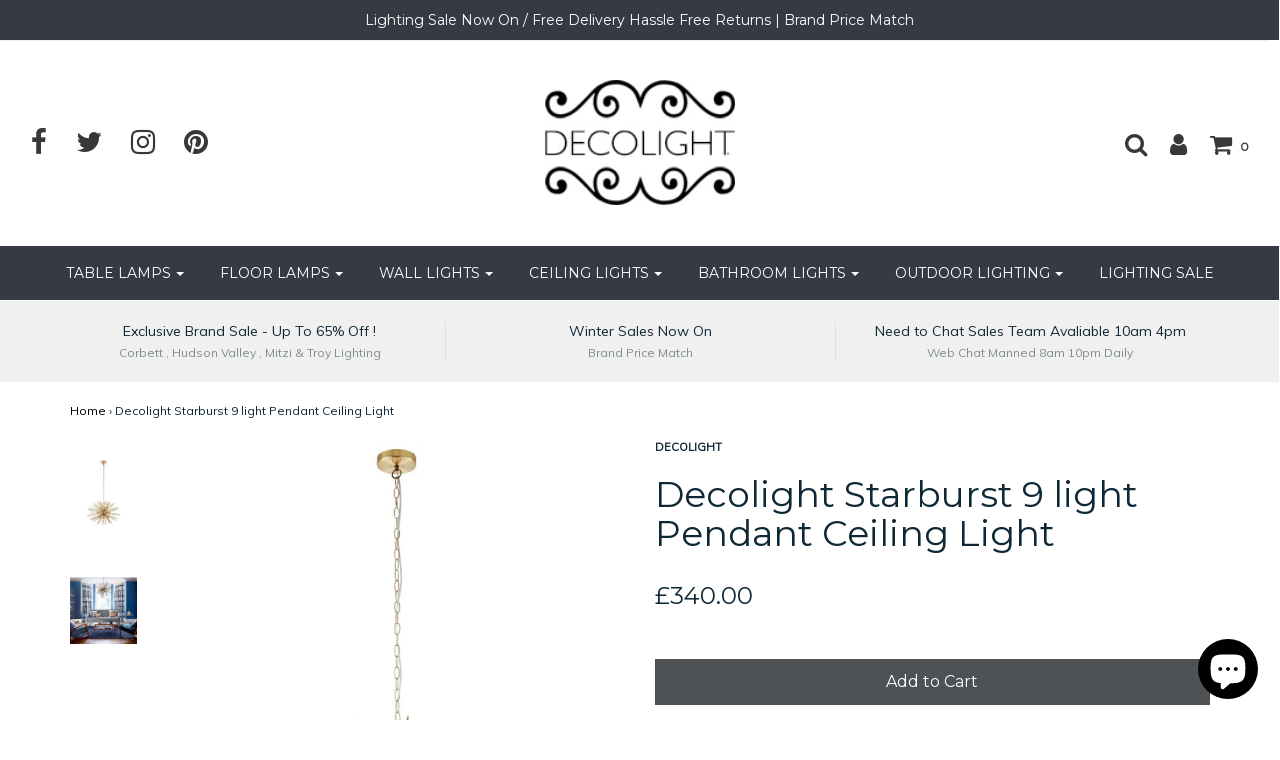

--- FILE ---
content_type: text/html; charset=utf-8
request_url: https://www.decolight.co.uk/products/starburst
body_size: 22844
content:
<!DOCTYPE html>
<!--[if lt IE 7 ]><html class="no-js ie ie6" lang="en"> <![endif]-->
<!--[if IE 7 ]><html class="no-js ie ie7" lang="en"> <![endif]-->
<!--[if IE 8 ]><html class="no-js ie ie8" lang="en"> <![endif]-->
<!--[if (gte IE 9)|!(IE)]><!-->
<html class="no-js" lang="en">
<!--<![endif]-->

<head><meta name="p:domain_verify" content="daa60b055052f57104a9711db6041ede"/>
  <meta name="p:domain_verify" content="daa60b055052f57104a9711db6041ede"/>
<!-- Start of Booster Apps Seo-0.1--><title>Decolight Starburst 9 light Pendant Ceiling Light&ndash; Decolight Ltd </title><meta name="description" content="Following the 70&#39;s trend  the Startbust Sputnik style pendant light is finished in satin gold . 9 lights are scattered among the metal spikes creating a stunning showpiece . This product is fully dimmable.Compatible with LED lampsDimmableComplete with fixing accessoriesBrushed goldConstructed from steel9 x 28W G9 clear capsule (Required)H: 520-1900mm Dia: 620mmClass 22 Years WarrantyWeight: 4.557 KgSrandard 1-2 weeks delivery from order   " /><script type="application/ld+json">
  {
    "@context": "https://schema.org",
    "@type": "Organization",
    "name": "Decolight Ltd ",
    "url": "https://www.decolight.co.uk",
    "description": "Handpicked designer luxury lighting ,add style and ambience within your interior. Our collections from leading lighting manufactures and designers are true favourite of the interior design world with their own unique style. Heathfield \u0026 Co, Hudson Valley,RVA Astley Hinkley , Troy, Mitzi ,Corbett Lighting to name a few ","image": "https://www.decolight.co.uk/cdn/shop/t/35/assets/logo.png?v=990",
      "logo": "https://www.decolight.co.uk/cdn/shop/t/35/assets/logo.png?v=990","sameAs": ["https://facebook.com/decolightltd", "https://twitter.com/decolightltd ", "https://instagram.com/decolightltd", "https://pinterest.com/decolightltd  "]
  }
</script>

<script type="application/ld+json">
  {
    "@context": "https://schema.org",
    "@type": "WebSite",
    "name": "Decolight Ltd ",
    "url": "https://www.decolight.co.uk",
    "potentialAction": {
      "@type": "SearchAction",
      "query-input": "required name=query",
      "target": "https://www.decolight.co.uk/search?q={query}"
    }
  }
</script><script type="application/ld+json">
  {
    "@context": "https://schema.org",
    "@type": "Product",
    "name": "Decolight Starburst 9 light Pendant Ceiling Light",
    "brand": {"@type": "Brand","name": "Decolight"},
    "sku": "",
    "mpn": "",
    "description": "Following the 70's trend  the Startbust Sputnik style pendant light is finished in satin gold . 9 lights are scattered among the metal spikes creating a stunning showpiece . This product is fully dimmable.\n\nCompatible with LED lamps\nDimmable\nComplete with fixing accessories\nBrushed gold\nConstructed from steel\n9 x 28W G9 clear capsule (Required)\nH: 520-1900mm Dia: 620mm\nClass 2\n2 Years Warranty\nWeight: 4.557 Kg\nSrandard 1-2 weeks delivery from order \n\n \n ",
    "url": "https://www.decolight.co.uk/products/starburst","image": "https://www.decolight.co.uk/cdn/shop/products/image_8be8ec81-29ab-4091-89b0-7229a4bee679_1000x.png?v=1573043241","itemCondition": "https://schema.org/NewCondition",
    "offers": [{
          "@type": "Offer",
          "price": "340.00",
          "priceCurrency": "GBP",
          "itemCondition": "https://schema.org/NewCondition",
          "url": "https://www.decolight.co.uk/products/starburst?variant=429060259846",
          "sku": "",
          "mpn": "",
          "availability" : "https://schema.org/InStock",
          "priceValidUntil": "2026-02-20","gtin14": ""}],"aggregateRating": {
"@type": "AggregateRating",
"ratingCount": 0,
"ratingValue": 0
}}
</script>
<!-- end of Booster Apps SEO -->
<meta name="google-site-verification" content="TAe9HKajuYcwDTS-4oTQfGzT5EWKyuhibdV51IbBZWA" />
	<meta charset="utf-8">

	<!--[if lt IE 9]>
		<script src="//html5shim.googlecode.com/svn/trunk/html5.js"></script>
	<![endif]-->

	

	<script type="text/javascript">
		document.documentElement.className = document.documentElement.className.replace('no-js', 'js');
	</script>

	

	
		<meta name="viewport" content="width=device-width, initial-scale=1, maximum-scale=1, user-scalable=0" />
	

	<meta property="og:site_name" content="Decolight Ltd ">
<meta property="og:url" content="https://www.decolight.co.uk/products/starburst">
<meta property="og:title" content="Decolight Starburst 9 light Pendant Ceiling Light">
<meta property="og:type" content="product">
<meta property="og:description" content="Decolight Starburst 9 light Pendant Light"><meta property="og:price:amount" content="340.00">
  <meta property="og:price:currency" content="GBP"><meta property="og:image" content="http://www.decolight.co.uk/cdn/shop/products/image_8be8ec81-29ab-4091-89b0-7229a4bee679_1024x1024.png?v=1573043241"><meta property="og:image" content="http://www.decolight.co.uk/cdn/shop/products/imagejpg_e9d8d5f8-56a5-493e-a2f8-9ccd6fd957de_1024x1024.jpg?v=1573043241">
<meta property="og:image:secure_url" content="https://www.decolight.co.uk/cdn/shop/products/image_8be8ec81-29ab-4091-89b0-7229a4bee679_1024x1024.png?v=1573043241"><meta property="og:image:secure_url" content="https://www.decolight.co.uk/cdn/shop/products/imagejpg_e9d8d5f8-56a5-493e-a2f8-9ccd6fd957de_1024x1024.jpg?v=1573043241">

<meta name="twitter:site" content="@decolight_ltd">
<meta name="twitter:card" content="summary_large_image">
<meta name="twitter:title" content="Decolight Starburst 9 light Pendant Ceiling Light">
<meta name="twitter:description" content="Decolight Starburst 9 light Pendant Light">

	<link rel="canonical" href="https://www.decolight.co.uk/products/starburst" />

	<!-- CSS -->
	<link href="//www.decolight.co.uk/cdn/shop/t/35/assets/plugins.css?v=145193386236317718341768421650" rel="stylesheet" type="text/css" media="all" /> <link href="//www.decolight.co.uk/cdn/shop/t/35/assets/style.scss.css?v=149982651178746058441696259236" rel="stylesheet" type="text/css" media="all" />

	
		<link href="//fonts.googleapis.com/css?family=Montserrat" rel="stylesheet" type="text/css" media="all" />

	


		<link href="//fonts.googleapis.com/css?family=Muli:300,300i,400,400i" rel="stylesheet" type="text/css" media="all" />

	


	
		<link rel="shortcut icon" href="//www.decolight.co.uk/cdn/shop/files/Table_Lamps_32x32.png?v=1613149238" type="image/png">
	

	<link rel="sitemap" type="application/xml" title="Sitemap" href="/sitemap.xml" />

	<script>window.performance && window.performance.mark && window.performance.mark('shopify.content_for_header.start');</script><meta name="google-site-verification" content="Y174LmZrbLhqI9cQMYd-hy4wpJV8UXvpzDb8zPVPB9M">
<meta name="facebook-domain-verification" content="aojq318pd2ykok9tdeeigjr2jzr6si">
<meta name="facebook-domain-verification" content="4pac9qowd7azm14yg6bkel2fk5p8kr">
<meta name="google-site-verification" content="Y174LmZrbLhqI9cQMYd-hy4wpJV8UXvpzDb8zPVPB9M">
<meta id="shopify-digital-wallet" name="shopify-digital-wallet" content="/6138877/digital_wallets/dialog">
<meta name="shopify-checkout-api-token" content="5920d7c02997db72281aa35900675287">
<meta id="in-context-paypal-metadata" data-shop-id="6138877" data-venmo-supported="false" data-environment="production" data-locale="en_US" data-paypal-v4="true" data-currency="GBP">
<link rel="alternate" type="application/json+oembed" href="https://www.decolight.co.uk/products/starburst.oembed">
<script async="async" src="/checkouts/internal/preloads.js?locale=en-GB"></script>
<link rel="preconnect" href="https://shop.app" crossorigin="anonymous">
<script async="async" src="https://shop.app/checkouts/internal/preloads.js?locale=en-GB&shop_id=6138877" crossorigin="anonymous"></script>
<script id="apple-pay-shop-capabilities" type="application/json">{"shopId":6138877,"countryCode":"GB","currencyCode":"GBP","merchantCapabilities":["supports3DS"],"merchantId":"gid:\/\/shopify\/Shop\/6138877","merchantName":"Decolight Ltd ","requiredBillingContactFields":["postalAddress","email","phone"],"requiredShippingContactFields":["postalAddress","email","phone"],"shippingType":"shipping","supportedNetworks":["visa","maestro","masterCard","discover","elo"],"total":{"type":"pending","label":"Decolight Ltd ","amount":"1.00"},"shopifyPaymentsEnabled":true,"supportsSubscriptions":true}</script>
<script id="shopify-features" type="application/json">{"accessToken":"5920d7c02997db72281aa35900675287","betas":["rich-media-storefront-analytics"],"domain":"www.decolight.co.uk","predictiveSearch":true,"shopId":6138877,"locale":"en"}</script>
<script>var Shopify = Shopify || {};
Shopify.shop = "decolight.myshopify.com";
Shopify.locale = "en";
Shopify.currency = {"active":"GBP","rate":"1.0"};
Shopify.country = "GB";
Shopify.theme = {"name":"Envy","id":31883231300,"schema_name":"Envy","schema_version":"17","theme_store_id":411,"role":"main"};
Shopify.theme.handle = "null";
Shopify.theme.style = {"id":null,"handle":null};
Shopify.cdnHost = "www.decolight.co.uk/cdn";
Shopify.routes = Shopify.routes || {};
Shopify.routes.root = "/";</script>
<script type="module">!function(o){(o.Shopify=o.Shopify||{}).modules=!0}(window);</script>
<script>!function(o){function n(){var o=[];function n(){o.push(Array.prototype.slice.apply(arguments))}return n.q=o,n}var t=o.Shopify=o.Shopify||{};t.loadFeatures=n(),t.autoloadFeatures=n()}(window);</script>
<script>
  window.ShopifyPay = window.ShopifyPay || {};
  window.ShopifyPay.apiHost = "shop.app\/pay";
  window.ShopifyPay.redirectState = null;
</script>
<script id="shop-js-analytics" type="application/json">{"pageType":"product"}</script>
<script defer="defer" async type="module" src="//www.decolight.co.uk/cdn/shopifycloud/shop-js/modules/v2/client.init-shop-cart-sync_BT-GjEfc.en.esm.js"></script>
<script defer="defer" async type="module" src="//www.decolight.co.uk/cdn/shopifycloud/shop-js/modules/v2/chunk.common_D58fp_Oc.esm.js"></script>
<script defer="defer" async type="module" src="//www.decolight.co.uk/cdn/shopifycloud/shop-js/modules/v2/chunk.modal_xMitdFEc.esm.js"></script>
<script type="module">
  await import("//www.decolight.co.uk/cdn/shopifycloud/shop-js/modules/v2/client.init-shop-cart-sync_BT-GjEfc.en.esm.js");
await import("//www.decolight.co.uk/cdn/shopifycloud/shop-js/modules/v2/chunk.common_D58fp_Oc.esm.js");
await import("//www.decolight.co.uk/cdn/shopifycloud/shop-js/modules/v2/chunk.modal_xMitdFEc.esm.js");

  window.Shopify.SignInWithShop?.initShopCartSync?.({"fedCMEnabled":true,"windoidEnabled":true});

</script>
<script>
  window.Shopify = window.Shopify || {};
  if (!window.Shopify.featureAssets) window.Shopify.featureAssets = {};
  window.Shopify.featureAssets['shop-js'] = {"shop-cart-sync":["modules/v2/client.shop-cart-sync_DZOKe7Ll.en.esm.js","modules/v2/chunk.common_D58fp_Oc.esm.js","modules/v2/chunk.modal_xMitdFEc.esm.js"],"init-fed-cm":["modules/v2/client.init-fed-cm_B6oLuCjv.en.esm.js","modules/v2/chunk.common_D58fp_Oc.esm.js","modules/v2/chunk.modal_xMitdFEc.esm.js"],"shop-cash-offers":["modules/v2/client.shop-cash-offers_D2sdYoxE.en.esm.js","modules/v2/chunk.common_D58fp_Oc.esm.js","modules/v2/chunk.modal_xMitdFEc.esm.js"],"shop-login-button":["modules/v2/client.shop-login-button_QeVjl5Y3.en.esm.js","modules/v2/chunk.common_D58fp_Oc.esm.js","modules/v2/chunk.modal_xMitdFEc.esm.js"],"pay-button":["modules/v2/client.pay-button_DXTOsIq6.en.esm.js","modules/v2/chunk.common_D58fp_Oc.esm.js","modules/v2/chunk.modal_xMitdFEc.esm.js"],"shop-button":["modules/v2/client.shop-button_DQZHx9pm.en.esm.js","modules/v2/chunk.common_D58fp_Oc.esm.js","modules/v2/chunk.modal_xMitdFEc.esm.js"],"avatar":["modules/v2/client.avatar_BTnouDA3.en.esm.js"],"init-windoid":["modules/v2/client.init-windoid_CR1B-cfM.en.esm.js","modules/v2/chunk.common_D58fp_Oc.esm.js","modules/v2/chunk.modal_xMitdFEc.esm.js"],"init-shop-for-new-customer-accounts":["modules/v2/client.init-shop-for-new-customer-accounts_C_vY_xzh.en.esm.js","modules/v2/client.shop-login-button_QeVjl5Y3.en.esm.js","modules/v2/chunk.common_D58fp_Oc.esm.js","modules/v2/chunk.modal_xMitdFEc.esm.js"],"init-shop-email-lookup-coordinator":["modules/v2/client.init-shop-email-lookup-coordinator_BI7n9ZSv.en.esm.js","modules/v2/chunk.common_D58fp_Oc.esm.js","modules/v2/chunk.modal_xMitdFEc.esm.js"],"init-shop-cart-sync":["modules/v2/client.init-shop-cart-sync_BT-GjEfc.en.esm.js","modules/v2/chunk.common_D58fp_Oc.esm.js","modules/v2/chunk.modal_xMitdFEc.esm.js"],"shop-toast-manager":["modules/v2/client.shop-toast-manager_DiYdP3xc.en.esm.js","modules/v2/chunk.common_D58fp_Oc.esm.js","modules/v2/chunk.modal_xMitdFEc.esm.js"],"init-customer-accounts":["modules/v2/client.init-customer-accounts_D9ZNqS-Q.en.esm.js","modules/v2/client.shop-login-button_QeVjl5Y3.en.esm.js","modules/v2/chunk.common_D58fp_Oc.esm.js","modules/v2/chunk.modal_xMitdFEc.esm.js"],"init-customer-accounts-sign-up":["modules/v2/client.init-customer-accounts-sign-up_iGw4briv.en.esm.js","modules/v2/client.shop-login-button_QeVjl5Y3.en.esm.js","modules/v2/chunk.common_D58fp_Oc.esm.js","modules/v2/chunk.modal_xMitdFEc.esm.js"],"shop-follow-button":["modules/v2/client.shop-follow-button_CqMgW2wH.en.esm.js","modules/v2/chunk.common_D58fp_Oc.esm.js","modules/v2/chunk.modal_xMitdFEc.esm.js"],"checkout-modal":["modules/v2/client.checkout-modal_xHeaAweL.en.esm.js","modules/v2/chunk.common_D58fp_Oc.esm.js","modules/v2/chunk.modal_xMitdFEc.esm.js"],"shop-login":["modules/v2/client.shop-login_D91U-Q7h.en.esm.js","modules/v2/chunk.common_D58fp_Oc.esm.js","modules/v2/chunk.modal_xMitdFEc.esm.js"],"lead-capture":["modules/v2/client.lead-capture_BJmE1dJe.en.esm.js","modules/v2/chunk.common_D58fp_Oc.esm.js","modules/v2/chunk.modal_xMitdFEc.esm.js"],"payment-terms":["modules/v2/client.payment-terms_Ci9AEqFq.en.esm.js","modules/v2/chunk.common_D58fp_Oc.esm.js","modules/v2/chunk.modal_xMitdFEc.esm.js"]};
</script>
<script>(function() {
  var isLoaded = false;
  function asyncLoad() {
    if (isLoaded) return;
    isLoaded = true;
    var urls = ["https:\/\/dashboard.seodoctorapp.com\/assets\/js\/404tracker.js?shop=decolight.myshopify.com","https:\/\/chimpstatic.com\/mcjs-connected\/js\/users\/5d804a694d87d348facda0379\/f54d3fdf0b2b36dd80992b6a8.js?shop=decolight.myshopify.com","\/\/www.powr.io\/powr.js?powr-token=decolight.myshopify.com\u0026external-type=shopify\u0026shop=decolight.myshopify.com","https:\/\/cdn.nfcube.com\/instafeed-11b9d890d0c0e9dd90a5c5968a9bbc76.js?shop=decolight.myshopify.com"];
    for (var i = 0; i < urls.length; i++) {
      var s = document.createElement('script');
      s.type = 'text/javascript';
      s.async = true;
      s.src = urls[i];
      var x = document.getElementsByTagName('script')[0];
      x.parentNode.insertBefore(s, x);
    }
  };
  if(window.attachEvent) {
    window.attachEvent('onload', asyncLoad);
  } else {
    window.addEventListener('load', asyncLoad, false);
  }
})();</script>
<script id="__st">var __st={"a":6138877,"offset":0,"reqid":"51e2cf03-c0f5-4849-84c9-7b853f01c2bb-1769038471","pageurl":"www.decolight.co.uk\/products\/starburst","u":"41e531a30b9a","p":"product","rtyp":"product","rid":66124316678};</script>
<script>window.ShopifyPaypalV4VisibilityTracking = true;</script>
<script id="captcha-bootstrap">!function(){'use strict';const t='contact',e='account',n='new_comment',o=[[t,t],['blogs',n],['comments',n],[t,'customer']],c=[[e,'customer_login'],[e,'guest_login'],[e,'recover_customer_password'],[e,'create_customer']],r=t=>t.map((([t,e])=>`form[action*='/${t}']:not([data-nocaptcha='true']) input[name='form_type'][value='${e}']`)).join(','),a=t=>()=>t?[...document.querySelectorAll(t)].map((t=>t.form)):[];function s(){const t=[...o],e=r(t);return a(e)}const i='password',u='form_key',d=['recaptcha-v3-token','g-recaptcha-response','h-captcha-response',i],f=()=>{try{return window.sessionStorage}catch{return}},m='__shopify_v',_=t=>t.elements[u];function p(t,e,n=!1){try{const o=window.sessionStorage,c=JSON.parse(o.getItem(e)),{data:r}=function(t){const{data:e,action:n}=t;return t[m]||n?{data:e,action:n}:{data:t,action:n}}(c);for(const[e,n]of Object.entries(r))t.elements[e]&&(t.elements[e].value=n);n&&o.removeItem(e)}catch(o){console.error('form repopulation failed',{error:o})}}const l='form_type',E='cptcha';function T(t){t.dataset[E]=!0}const w=window,h=w.document,L='Shopify',v='ce_forms',y='captcha';let A=!1;((t,e)=>{const n=(g='f06e6c50-85a8-45c8-87d0-21a2b65856fe',I='https://cdn.shopify.com/shopifycloud/storefront-forms-hcaptcha/ce_storefront_forms_captcha_hcaptcha.v1.5.2.iife.js',D={infoText:'Protected by hCaptcha',privacyText:'Privacy',termsText:'Terms'},(t,e,n)=>{const o=w[L][v],c=o.bindForm;if(c)return c(t,g,e,D).then(n);var r;o.q.push([[t,g,e,D],n]),r=I,A||(h.body.append(Object.assign(h.createElement('script'),{id:'captcha-provider',async:!0,src:r})),A=!0)});var g,I,D;w[L]=w[L]||{},w[L][v]=w[L][v]||{},w[L][v].q=[],w[L][y]=w[L][y]||{},w[L][y].protect=function(t,e){n(t,void 0,e),T(t)},Object.freeze(w[L][y]),function(t,e,n,w,h,L){const[v,y,A,g]=function(t,e,n){const i=e?o:[],u=t?c:[],d=[...i,...u],f=r(d),m=r(i),_=r(d.filter((([t,e])=>n.includes(e))));return[a(f),a(m),a(_),s()]}(w,h,L),I=t=>{const e=t.target;return e instanceof HTMLFormElement?e:e&&e.form},D=t=>v().includes(t);t.addEventListener('submit',(t=>{const e=I(t);if(!e)return;const n=D(e)&&!e.dataset.hcaptchaBound&&!e.dataset.recaptchaBound,o=_(e),c=g().includes(e)&&(!o||!o.value);(n||c)&&t.preventDefault(),c&&!n&&(function(t){try{if(!f())return;!function(t){const e=f();if(!e)return;const n=_(t);if(!n)return;const o=n.value;o&&e.removeItem(o)}(t);const e=Array.from(Array(32),(()=>Math.random().toString(36)[2])).join('');!function(t,e){_(t)||t.append(Object.assign(document.createElement('input'),{type:'hidden',name:u})),t.elements[u].value=e}(t,e),function(t,e){const n=f();if(!n)return;const o=[...t.querySelectorAll(`input[type='${i}']`)].map((({name:t})=>t)),c=[...d,...o],r={};for(const[a,s]of new FormData(t).entries())c.includes(a)||(r[a]=s);n.setItem(e,JSON.stringify({[m]:1,action:t.action,data:r}))}(t,e)}catch(e){console.error('failed to persist form',e)}}(e),e.submit())}));const S=(t,e)=>{t&&!t.dataset[E]&&(n(t,e.some((e=>e===t))),T(t))};for(const o of['focusin','change'])t.addEventListener(o,(t=>{const e=I(t);D(e)&&S(e,y())}));const B=e.get('form_key'),M=e.get(l),P=B&&M;t.addEventListener('DOMContentLoaded',(()=>{const t=y();if(P)for(const e of t)e.elements[l].value===M&&p(e,B);[...new Set([...A(),...v().filter((t=>'true'===t.dataset.shopifyCaptcha))])].forEach((e=>S(e,t)))}))}(h,new URLSearchParams(w.location.search),n,t,e,['guest_login'])})(!0,!0)}();</script>
<script integrity="sha256-4kQ18oKyAcykRKYeNunJcIwy7WH5gtpwJnB7kiuLZ1E=" data-source-attribution="shopify.loadfeatures" defer="defer" src="//www.decolight.co.uk/cdn/shopifycloud/storefront/assets/storefront/load_feature-a0a9edcb.js" crossorigin="anonymous"></script>
<script crossorigin="anonymous" defer="defer" src="//www.decolight.co.uk/cdn/shopifycloud/storefront/assets/shopify_pay/storefront-65b4c6d7.js?v=20250812"></script>
<script data-source-attribution="shopify.dynamic_checkout.dynamic.init">var Shopify=Shopify||{};Shopify.PaymentButton=Shopify.PaymentButton||{isStorefrontPortableWallets:!0,init:function(){window.Shopify.PaymentButton.init=function(){};var t=document.createElement("script");t.src="https://www.decolight.co.uk/cdn/shopifycloud/portable-wallets/latest/portable-wallets.en.js",t.type="module",document.head.appendChild(t)}};
</script>
<script data-source-attribution="shopify.dynamic_checkout.buyer_consent">
  function portableWalletsHideBuyerConsent(e){var t=document.getElementById("shopify-buyer-consent"),n=document.getElementById("shopify-subscription-policy-button");t&&n&&(t.classList.add("hidden"),t.setAttribute("aria-hidden","true"),n.removeEventListener("click",e))}function portableWalletsShowBuyerConsent(e){var t=document.getElementById("shopify-buyer-consent"),n=document.getElementById("shopify-subscription-policy-button");t&&n&&(t.classList.remove("hidden"),t.removeAttribute("aria-hidden"),n.addEventListener("click",e))}window.Shopify?.PaymentButton&&(window.Shopify.PaymentButton.hideBuyerConsent=portableWalletsHideBuyerConsent,window.Shopify.PaymentButton.showBuyerConsent=portableWalletsShowBuyerConsent);
</script>
<script data-source-attribution="shopify.dynamic_checkout.cart.bootstrap">document.addEventListener("DOMContentLoaded",(function(){function t(){return document.querySelector("shopify-accelerated-checkout-cart, shopify-accelerated-checkout")}if(t())Shopify.PaymentButton.init();else{new MutationObserver((function(e,n){t()&&(Shopify.PaymentButton.init(),n.disconnect())})).observe(document.body,{childList:!0,subtree:!0})}}));
</script>
<link id="shopify-accelerated-checkout-styles" rel="stylesheet" media="screen" href="https://www.decolight.co.uk/cdn/shopifycloud/portable-wallets/latest/accelerated-checkout-backwards-compat.css" crossorigin="anonymous">
<style id="shopify-accelerated-checkout-cart">
        #shopify-buyer-consent {
  margin-top: 1em;
  display: inline-block;
  width: 100%;
}

#shopify-buyer-consent.hidden {
  display: none;
}

#shopify-subscription-policy-button {
  background: none;
  border: none;
  padding: 0;
  text-decoration: underline;
  font-size: inherit;
  cursor: pointer;
}

#shopify-subscription-policy-button::before {
  box-shadow: none;
}

      </style>

<script>window.performance && window.performance.mark && window.performance.mark('shopify.content_for_header.end');</script>

	<script type="text/javascript">
	window.lazySizesConfig = window.lazySizesConfig || {};
	window.lazySizesConfig.rias = window.lazySizesConfig.rias || {};

	// configure available widths to replace with the {width} placeholder
	window.lazySizesConfig.rias.widths = [150, 300, 600, 900, 1200, 1500, 1800, 2100];
	</script>

	

	<script src="//www.decolight.co.uk/cdn/shop/t/35/assets/jquery-1.11.0.min.js?v=74721525869110791951523730518" type="text/javascript"></script>
	<script src="//www.decolight.co.uk/cdn/shop/t/35/assets/plugins.js?v=71121912855967828941523730519" type="text/javascript"></script>
	<script src="//www.decolight.co.uk/cdn/shop/t/35/assets/custom.js?v=23830138977577436091523730514" type="text/javascript"></script>
	<script src="//www.decolight.co.uk/cdn/shop/t/35/assets/sections.js?v=162115843200567022061523730524" type="text/javascript"></script>
<meta name="google-site-verification" content="Y174LmZrbLhqI9cQMYd-hy4wpJV8UXvpzDb8zPVPB9M" />
<script src="//staticxx.s3.amazonaws.com/aio_stats_lib_v1.min.js?v=1.0"></script>
<script>
    
    
    
    
    var gsf_conversion_data = {page_type : 'product', event : 'view_item', data : {product_data : [{variant_id : 429060259846, product_id : 66124316678, name : "Decolight Starburst 9 light Pendant Ceiling Light", price : "340.00", currency : "GBP", sku : "", brand : "Decolight", variant : "Default Title", category : "Ceiling"}], total_price : "340.00", shop_currency : "GBP"}};
    
</script>
<script src="https://cdn.shopify.com/extensions/e8878072-2f6b-4e89-8082-94b04320908d/inbox-1254/assets/inbox-chat-loader.js" type="text/javascript" defer="defer"></script>
<link href="https://monorail-edge.shopifysvc.com" rel="dns-prefetch">
<script>(function(){if ("sendBeacon" in navigator && "performance" in window) {try {var session_token_from_headers = performance.getEntriesByType('navigation')[0].serverTiming.find(x => x.name == '_s').description;} catch {var session_token_from_headers = undefined;}var session_cookie_matches = document.cookie.match(/_shopify_s=([^;]*)/);var session_token_from_cookie = session_cookie_matches && session_cookie_matches.length === 2 ? session_cookie_matches[1] : "";var session_token = session_token_from_headers || session_token_from_cookie || "";function handle_abandonment_event(e) {var entries = performance.getEntries().filter(function(entry) {return /monorail-edge.shopifysvc.com/.test(entry.name);});if (!window.abandonment_tracked && entries.length === 0) {window.abandonment_tracked = true;var currentMs = Date.now();var navigation_start = performance.timing.navigationStart;var payload = {shop_id: 6138877,url: window.location.href,navigation_start,duration: currentMs - navigation_start,session_token,page_type: "product"};window.navigator.sendBeacon("https://monorail-edge.shopifysvc.com/v1/produce", JSON.stringify({schema_id: "online_store_buyer_site_abandonment/1.1",payload: payload,metadata: {event_created_at_ms: currentMs,event_sent_at_ms: currentMs}}));}}window.addEventListener('pagehide', handle_abandonment_event);}}());</script>
<script id="web-pixels-manager-setup">(function e(e,d,r,n,o){if(void 0===o&&(o={}),!Boolean(null===(a=null===(i=window.Shopify)||void 0===i?void 0:i.analytics)||void 0===a?void 0:a.replayQueue)){var i,a;window.Shopify=window.Shopify||{};var t=window.Shopify;t.analytics=t.analytics||{};var s=t.analytics;s.replayQueue=[],s.publish=function(e,d,r){return s.replayQueue.push([e,d,r]),!0};try{self.performance.mark("wpm:start")}catch(e){}var l=function(){var e={modern:/Edge?\/(1{2}[4-9]|1[2-9]\d|[2-9]\d{2}|\d{4,})\.\d+(\.\d+|)|Firefox\/(1{2}[4-9]|1[2-9]\d|[2-9]\d{2}|\d{4,})\.\d+(\.\d+|)|Chrom(ium|e)\/(9{2}|\d{3,})\.\d+(\.\d+|)|(Maci|X1{2}).+ Version\/(15\.\d+|(1[6-9]|[2-9]\d|\d{3,})\.\d+)([,.]\d+|)( \(\w+\)|)( Mobile\/\w+|) Safari\/|Chrome.+OPR\/(9{2}|\d{3,})\.\d+\.\d+|(CPU[ +]OS|iPhone[ +]OS|CPU[ +]iPhone|CPU IPhone OS|CPU iPad OS)[ +]+(15[._]\d+|(1[6-9]|[2-9]\d|\d{3,})[._]\d+)([._]\d+|)|Android:?[ /-](13[3-9]|1[4-9]\d|[2-9]\d{2}|\d{4,})(\.\d+|)(\.\d+|)|Android.+Firefox\/(13[5-9]|1[4-9]\d|[2-9]\d{2}|\d{4,})\.\d+(\.\d+|)|Android.+Chrom(ium|e)\/(13[3-9]|1[4-9]\d|[2-9]\d{2}|\d{4,})\.\d+(\.\d+|)|SamsungBrowser\/([2-9]\d|\d{3,})\.\d+/,legacy:/Edge?\/(1[6-9]|[2-9]\d|\d{3,})\.\d+(\.\d+|)|Firefox\/(5[4-9]|[6-9]\d|\d{3,})\.\d+(\.\d+|)|Chrom(ium|e)\/(5[1-9]|[6-9]\d|\d{3,})\.\d+(\.\d+|)([\d.]+$|.*Safari\/(?![\d.]+ Edge\/[\d.]+$))|(Maci|X1{2}).+ Version\/(10\.\d+|(1[1-9]|[2-9]\d|\d{3,})\.\d+)([,.]\d+|)( \(\w+\)|)( Mobile\/\w+|) Safari\/|Chrome.+OPR\/(3[89]|[4-9]\d|\d{3,})\.\d+\.\d+|(CPU[ +]OS|iPhone[ +]OS|CPU[ +]iPhone|CPU IPhone OS|CPU iPad OS)[ +]+(10[._]\d+|(1[1-9]|[2-9]\d|\d{3,})[._]\d+)([._]\d+|)|Android:?[ /-](13[3-9]|1[4-9]\d|[2-9]\d{2}|\d{4,})(\.\d+|)(\.\d+|)|Mobile Safari.+OPR\/([89]\d|\d{3,})\.\d+\.\d+|Android.+Firefox\/(13[5-9]|1[4-9]\d|[2-9]\d{2}|\d{4,})\.\d+(\.\d+|)|Android.+Chrom(ium|e)\/(13[3-9]|1[4-9]\d|[2-9]\d{2}|\d{4,})\.\d+(\.\d+|)|Android.+(UC? ?Browser|UCWEB|U3)[ /]?(15\.([5-9]|\d{2,})|(1[6-9]|[2-9]\d|\d{3,})\.\d+)\.\d+|SamsungBrowser\/(5\.\d+|([6-9]|\d{2,})\.\d+)|Android.+MQ{2}Browser\/(14(\.(9|\d{2,})|)|(1[5-9]|[2-9]\d|\d{3,})(\.\d+|))(\.\d+|)|K[Aa][Ii]OS\/(3\.\d+|([4-9]|\d{2,})\.\d+)(\.\d+|)/},d=e.modern,r=e.legacy,n=navigator.userAgent;return n.match(d)?"modern":n.match(r)?"legacy":"unknown"}(),u="modern"===l?"modern":"legacy",c=(null!=n?n:{modern:"",legacy:""})[u],f=function(e){return[e.baseUrl,"/wpm","/b",e.hashVersion,"modern"===e.buildTarget?"m":"l",".js"].join("")}({baseUrl:d,hashVersion:r,buildTarget:u}),m=function(e){var d=e.version,r=e.bundleTarget,n=e.surface,o=e.pageUrl,i=e.monorailEndpoint;return{emit:function(e){var a=e.status,t=e.errorMsg,s=(new Date).getTime(),l=JSON.stringify({metadata:{event_sent_at_ms:s},events:[{schema_id:"web_pixels_manager_load/3.1",payload:{version:d,bundle_target:r,page_url:o,status:a,surface:n,error_msg:t},metadata:{event_created_at_ms:s}}]});if(!i)return console&&console.warn&&console.warn("[Web Pixels Manager] No Monorail endpoint provided, skipping logging."),!1;try{return self.navigator.sendBeacon.bind(self.navigator)(i,l)}catch(e){}var u=new XMLHttpRequest;try{return u.open("POST",i,!0),u.setRequestHeader("Content-Type","text/plain"),u.send(l),!0}catch(e){return console&&console.warn&&console.warn("[Web Pixels Manager] Got an unhandled error while logging to Monorail."),!1}}}}({version:r,bundleTarget:l,surface:e.surface,pageUrl:self.location.href,monorailEndpoint:e.monorailEndpoint});try{o.browserTarget=l,function(e){var d=e.src,r=e.async,n=void 0===r||r,o=e.onload,i=e.onerror,a=e.sri,t=e.scriptDataAttributes,s=void 0===t?{}:t,l=document.createElement("script"),u=document.querySelector("head"),c=document.querySelector("body");if(l.async=n,l.src=d,a&&(l.integrity=a,l.crossOrigin="anonymous"),s)for(var f in s)if(Object.prototype.hasOwnProperty.call(s,f))try{l.dataset[f]=s[f]}catch(e){}if(o&&l.addEventListener("load",o),i&&l.addEventListener("error",i),u)u.appendChild(l);else{if(!c)throw new Error("Did not find a head or body element to append the script");c.appendChild(l)}}({src:f,async:!0,onload:function(){if(!function(){var e,d;return Boolean(null===(d=null===(e=window.Shopify)||void 0===e?void 0:e.analytics)||void 0===d?void 0:d.initialized)}()){var d=window.webPixelsManager.init(e)||void 0;if(d){var r=window.Shopify.analytics;r.replayQueue.forEach((function(e){var r=e[0],n=e[1],o=e[2];d.publishCustomEvent(r,n,o)})),r.replayQueue=[],r.publish=d.publishCustomEvent,r.visitor=d.visitor,r.initialized=!0}}},onerror:function(){return m.emit({status:"failed",errorMsg:"".concat(f," has failed to load")})},sri:function(e){var d=/^sha384-[A-Za-z0-9+/=]+$/;return"string"==typeof e&&d.test(e)}(c)?c:"",scriptDataAttributes:o}),m.emit({status:"loading"})}catch(e){m.emit({status:"failed",errorMsg:(null==e?void 0:e.message)||"Unknown error"})}}})({shopId: 6138877,storefrontBaseUrl: "https://www.decolight.co.uk",extensionsBaseUrl: "https://extensions.shopifycdn.com/cdn/shopifycloud/web-pixels-manager",monorailEndpoint: "https://monorail-edge.shopifysvc.com/unstable/produce_batch",surface: "storefront-renderer",enabledBetaFlags: ["2dca8a86"],webPixelsConfigList: [{"id":"3284697475","configuration":"{\"serverEndpoint\":\"https:\/\/s.promify.ai\/api\/promify-pixel\",\"enableGoogleAds\":\"true\",\"enableMetaAds\":\"true\",\"testMode\":\"false\"}","eventPayloadVersion":"v1","runtimeContext":"STRICT","scriptVersion":"ead9877b1e4ff1d5b0e81b81bd303818","type":"APP","apiClientId":273176920065,"privacyPurposes":["ANALYTICS","MARKETING","SALE_OF_DATA"],"dataSharingAdjustments":{"protectedCustomerApprovalScopes":["read_customer_personal_data"]}},{"id":"2457076099","configuration":"{\"account_ID\":\"15251\",\"google_analytics_tracking_tag\":\"1\",\"measurement_id\":\"2\",\"api_secret\":\"3\",\"shop_settings\":\"{\\\"custom_pixel_script\\\":\\\"https:\\\\\\\/\\\\\\\/storage.googleapis.com\\\\\\\/gsf-scripts\\\\\\\/custom-pixels\\\\\\\/decolight.js\\\"}\"}","eventPayloadVersion":"v1","runtimeContext":"LAX","scriptVersion":"c6b888297782ed4a1cba19cda43d6625","type":"APP","apiClientId":1558137,"privacyPurposes":[],"dataSharingAdjustments":{"protectedCustomerApprovalScopes":["read_customer_address","read_customer_email","read_customer_name","read_customer_personal_data","read_customer_phone"]}},{"id":"454131935","configuration":"{\"config\":\"{\\\"pixel_id\\\":\\\"G-DCZ1SRVQMQ\\\",\\\"target_country\\\":\\\"GB\\\",\\\"gtag_events\\\":[{\\\"type\\\":\\\"search\\\",\\\"action_label\\\":[\\\"G-DCZ1SRVQMQ\\\",\\\"AW-823453762\\\/refjCJCM6J0YEMLQ04gD\\\"]},{\\\"type\\\":\\\"begin_checkout\\\",\\\"action_label\\\":[\\\"G-DCZ1SRVQMQ\\\",\\\"AW-823453762\\\/vzmOCJaM6J0YEMLQ04gD\\\"]},{\\\"type\\\":\\\"view_item\\\",\\\"action_label\\\":[\\\"G-DCZ1SRVQMQ\\\",\\\"AW-823453762\\\/2n_DCI2M6J0YEMLQ04gD\\\",\\\"MC-DQKJT4GYR5\\\"]},{\\\"type\\\":\\\"purchase\\\",\\\"action_label\\\":[\\\"G-DCZ1SRVQMQ\\\",\\\"AW-823453762\\\/yrT-CIeM6J0YEMLQ04gD\\\",\\\"MC-DQKJT4GYR5\\\"]},{\\\"type\\\":\\\"page_view\\\",\\\"action_label\\\":[\\\"G-DCZ1SRVQMQ\\\",\\\"AW-823453762\\\/OLZbCIqM6J0YEMLQ04gD\\\",\\\"MC-DQKJT4GYR5\\\"]},{\\\"type\\\":\\\"add_payment_info\\\",\\\"action_label\\\":[\\\"G-DCZ1SRVQMQ\\\",\\\"AW-823453762\\\/4YieCJmM6J0YEMLQ04gD\\\"]},{\\\"type\\\":\\\"add_to_cart\\\",\\\"action_label\\\":[\\\"G-DCZ1SRVQMQ\\\",\\\"AW-823453762\\\/0caNCJOM6J0YEMLQ04gD\\\"]}],\\\"enable_monitoring_mode\\\":false}\"}","eventPayloadVersion":"v1","runtimeContext":"OPEN","scriptVersion":"b2a88bafab3e21179ed38636efcd8a93","type":"APP","apiClientId":1780363,"privacyPurposes":[],"dataSharingAdjustments":{"protectedCustomerApprovalScopes":["read_customer_address","read_customer_email","read_customer_name","read_customer_personal_data","read_customer_phone"]}},{"id":"220430559","configuration":"{\"pixel_id\":\"3114105372181365\",\"pixel_type\":\"facebook_pixel\",\"metaapp_system_user_token\":\"-\"}","eventPayloadVersion":"v1","runtimeContext":"OPEN","scriptVersion":"ca16bc87fe92b6042fbaa3acc2fbdaa6","type":"APP","apiClientId":2329312,"privacyPurposes":["ANALYTICS","MARKETING","SALE_OF_DATA"],"dataSharingAdjustments":{"protectedCustomerApprovalScopes":["read_customer_address","read_customer_email","read_customer_name","read_customer_personal_data","read_customer_phone"]}},{"id":"100008159","configuration":"{\"tagID\":\"2613605967945\"}","eventPayloadVersion":"v1","runtimeContext":"STRICT","scriptVersion":"18031546ee651571ed29edbe71a3550b","type":"APP","apiClientId":3009811,"privacyPurposes":["ANALYTICS","MARKETING","SALE_OF_DATA"],"dataSharingAdjustments":{"protectedCustomerApprovalScopes":["read_customer_address","read_customer_email","read_customer_name","read_customer_personal_data","read_customer_phone"]}},{"id":"shopify-app-pixel","configuration":"{}","eventPayloadVersion":"v1","runtimeContext":"STRICT","scriptVersion":"0450","apiClientId":"shopify-pixel","type":"APP","privacyPurposes":["ANALYTICS","MARKETING"]},{"id":"shopify-custom-pixel","eventPayloadVersion":"v1","runtimeContext":"LAX","scriptVersion":"0450","apiClientId":"shopify-pixel","type":"CUSTOM","privacyPurposes":["ANALYTICS","MARKETING"]}],isMerchantRequest: false,initData: {"shop":{"name":"Decolight Ltd ","paymentSettings":{"currencyCode":"GBP"},"myshopifyDomain":"decolight.myshopify.com","countryCode":"GB","storefrontUrl":"https:\/\/www.decolight.co.uk"},"customer":null,"cart":null,"checkout":null,"productVariants":[{"price":{"amount":340.0,"currencyCode":"GBP"},"product":{"title":"Decolight Starburst 9 light Pendant Ceiling Light","vendor":"Decolight","id":"66124316678","untranslatedTitle":"Decolight Starburst 9 light Pendant Ceiling Light","url":"\/products\/starburst","type":"Ceiling"},"id":"429060259846","image":{"src":"\/\/www.decolight.co.uk\/cdn\/shop\/products\/image_8be8ec81-29ab-4091-89b0-7229a4bee679.png?v=1573043241"},"sku":null,"title":"Default Title","untranslatedTitle":"Default Title"}],"purchasingCompany":null},},"https://www.decolight.co.uk/cdn","fcfee988w5aeb613cpc8e4bc33m6693e112",{"modern":"","legacy":""},{"shopId":"6138877","storefrontBaseUrl":"https:\/\/www.decolight.co.uk","extensionBaseUrl":"https:\/\/extensions.shopifycdn.com\/cdn\/shopifycloud\/web-pixels-manager","surface":"storefront-renderer","enabledBetaFlags":"[\"2dca8a86\"]","isMerchantRequest":"false","hashVersion":"fcfee988w5aeb613cpc8e4bc33m6693e112","publish":"custom","events":"[[\"page_viewed\",{}],[\"product_viewed\",{\"productVariant\":{\"price\":{\"amount\":340.0,\"currencyCode\":\"GBP\"},\"product\":{\"title\":\"Decolight Starburst 9 light Pendant Ceiling Light\",\"vendor\":\"Decolight\",\"id\":\"66124316678\",\"untranslatedTitle\":\"Decolight Starburst 9 light Pendant Ceiling Light\",\"url\":\"\/products\/starburst\",\"type\":\"Ceiling\"},\"id\":\"429060259846\",\"image\":{\"src\":\"\/\/www.decolight.co.uk\/cdn\/shop\/products\/image_8be8ec81-29ab-4091-89b0-7229a4bee679.png?v=1573043241\"},\"sku\":null,\"title\":\"Default Title\",\"untranslatedTitle\":\"Default Title\"}}]]"});</script><script>
  window.ShopifyAnalytics = window.ShopifyAnalytics || {};
  window.ShopifyAnalytics.meta = window.ShopifyAnalytics.meta || {};
  window.ShopifyAnalytics.meta.currency = 'GBP';
  var meta = {"product":{"id":66124316678,"gid":"gid:\/\/shopify\/Product\/66124316678","vendor":"Decolight","type":"Ceiling","handle":"starburst","variants":[{"id":429060259846,"price":34000,"name":"Decolight Starburst 9 light Pendant Ceiling Light","public_title":null,"sku":null}],"remote":false},"page":{"pageType":"product","resourceType":"product","resourceId":66124316678,"requestId":"51e2cf03-c0f5-4849-84c9-7b853f01c2bb-1769038471"}};
  for (var attr in meta) {
    window.ShopifyAnalytics.meta[attr] = meta[attr];
  }
</script>
<script class="analytics">
  (function () {
    var customDocumentWrite = function(content) {
      var jquery = null;

      if (window.jQuery) {
        jquery = window.jQuery;
      } else if (window.Checkout && window.Checkout.$) {
        jquery = window.Checkout.$;
      }

      if (jquery) {
        jquery('body').append(content);
      }
    };

    var hasLoggedConversion = function(token) {
      if (token) {
        return document.cookie.indexOf('loggedConversion=' + token) !== -1;
      }
      return false;
    }

    var setCookieIfConversion = function(token) {
      if (token) {
        var twoMonthsFromNow = new Date(Date.now());
        twoMonthsFromNow.setMonth(twoMonthsFromNow.getMonth() + 2);

        document.cookie = 'loggedConversion=' + token + '; expires=' + twoMonthsFromNow;
      }
    }

    var trekkie = window.ShopifyAnalytics.lib = window.trekkie = window.trekkie || [];
    if (trekkie.integrations) {
      return;
    }
    trekkie.methods = [
      'identify',
      'page',
      'ready',
      'track',
      'trackForm',
      'trackLink'
    ];
    trekkie.factory = function(method) {
      return function() {
        var args = Array.prototype.slice.call(arguments);
        args.unshift(method);
        trekkie.push(args);
        return trekkie;
      };
    };
    for (var i = 0; i < trekkie.methods.length; i++) {
      var key = trekkie.methods[i];
      trekkie[key] = trekkie.factory(key);
    }
    trekkie.load = function(config) {
      trekkie.config = config || {};
      trekkie.config.initialDocumentCookie = document.cookie;
      var first = document.getElementsByTagName('script')[0];
      var script = document.createElement('script');
      script.type = 'text/javascript';
      script.onerror = function(e) {
        var scriptFallback = document.createElement('script');
        scriptFallback.type = 'text/javascript';
        scriptFallback.onerror = function(error) {
                var Monorail = {
      produce: function produce(monorailDomain, schemaId, payload) {
        var currentMs = new Date().getTime();
        var event = {
          schema_id: schemaId,
          payload: payload,
          metadata: {
            event_created_at_ms: currentMs,
            event_sent_at_ms: currentMs
          }
        };
        return Monorail.sendRequest("https://" + monorailDomain + "/v1/produce", JSON.stringify(event));
      },
      sendRequest: function sendRequest(endpointUrl, payload) {
        // Try the sendBeacon API
        if (window && window.navigator && typeof window.navigator.sendBeacon === 'function' && typeof window.Blob === 'function' && !Monorail.isIos12()) {
          var blobData = new window.Blob([payload], {
            type: 'text/plain'
          });

          if (window.navigator.sendBeacon(endpointUrl, blobData)) {
            return true;
          } // sendBeacon was not successful

        } // XHR beacon

        var xhr = new XMLHttpRequest();

        try {
          xhr.open('POST', endpointUrl);
          xhr.setRequestHeader('Content-Type', 'text/plain');
          xhr.send(payload);
        } catch (e) {
          console.log(e);
        }

        return false;
      },
      isIos12: function isIos12() {
        return window.navigator.userAgent.lastIndexOf('iPhone; CPU iPhone OS 12_') !== -1 || window.navigator.userAgent.lastIndexOf('iPad; CPU OS 12_') !== -1;
      }
    };
    Monorail.produce('monorail-edge.shopifysvc.com',
      'trekkie_storefront_load_errors/1.1',
      {shop_id: 6138877,
      theme_id: 31883231300,
      app_name: "storefront",
      context_url: window.location.href,
      source_url: "//www.decolight.co.uk/cdn/s/trekkie.storefront.9615f8e10e499e09ff0451d383e936edfcfbbf47.min.js"});

        };
        scriptFallback.async = true;
        scriptFallback.src = '//www.decolight.co.uk/cdn/s/trekkie.storefront.9615f8e10e499e09ff0451d383e936edfcfbbf47.min.js';
        first.parentNode.insertBefore(scriptFallback, first);
      };
      script.async = true;
      script.src = '//www.decolight.co.uk/cdn/s/trekkie.storefront.9615f8e10e499e09ff0451d383e936edfcfbbf47.min.js';
      first.parentNode.insertBefore(script, first);
    };
    trekkie.load(
      {"Trekkie":{"appName":"storefront","development":false,"defaultAttributes":{"shopId":6138877,"isMerchantRequest":null,"themeId":31883231300,"themeCityHash":"200611170137444657","contentLanguage":"en","currency":"GBP","eventMetadataId":"602e1e8c-86aa-44a8-ad46-ed837375595d"},"isServerSideCookieWritingEnabled":true,"monorailRegion":"shop_domain","enabledBetaFlags":["65f19447"]},"Session Attribution":{},"S2S":{"facebookCapiEnabled":true,"source":"trekkie-storefront-renderer","apiClientId":580111}}
    );

    var loaded = false;
    trekkie.ready(function() {
      if (loaded) return;
      loaded = true;

      window.ShopifyAnalytics.lib = window.trekkie;

      var originalDocumentWrite = document.write;
      document.write = customDocumentWrite;
      try { window.ShopifyAnalytics.merchantGoogleAnalytics.call(this); } catch(error) {};
      document.write = originalDocumentWrite;

      window.ShopifyAnalytics.lib.page(null,{"pageType":"product","resourceType":"product","resourceId":66124316678,"requestId":"51e2cf03-c0f5-4849-84c9-7b853f01c2bb-1769038471","shopifyEmitted":true});

      var match = window.location.pathname.match(/checkouts\/(.+)\/(thank_you|post_purchase)/)
      var token = match? match[1]: undefined;
      if (!hasLoggedConversion(token)) {
        setCookieIfConversion(token);
        window.ShopifyAnalytics.lib.track("Viewed Product",{"currency":"GBP","variantId":429060259846,"productId":66124316678,"productGid":"gid:\/\/shopify\/Product\/66124316678","name":"Decolight Starburst 9 light Pendant Ceiling Light","price":"340.00","sku":null,"brand":"Decolight","variant":null,"category":"Ceiling","nonInteraction":true,"remote":false},undefined,undefined,{"shopifyEmitted":true});
      window.ShopifyAnalytics.lib.track("monorail:\/\/trekkie_storefront_viewed_product\/1.1",{"currency":"GBP","variantId":429060259846,"productId":66124316678,"productGid":"gid:\/\/shopify\/Product\/66124316678","name":"Decolight Starburst 9 light Pendant Ceiling Light","price":"340.00","sku":null,"brand":"Decolight","variant":null,"category":"Ceiling","nonInteraction":true,"remote":false,"referer":"https:\/\/www.decolight.co.uk\/products\/starburst"});
      }
    });


        var eventsListenerScript = document.createElement('script');
        eventsListenerScript.async = true;
        eventsListenerScript.src = "//www.decolight.co.uk/cdn/shopifycloud/storefront/assets/shop_events_listener-3da45d37.js";
        document.getElementsByTagName('head')[0].appendChild(eventsListenerScript);

})();</script>
  <script>
  if (!window.ga || (window.ga && typeof window.ga !== 'function')) {
    window.ga = function ga() {
      (window.ga.q = window.ga.q || []).push(arguments);
      if (window.Shopify && window.Shopify.analytics && typeof window.Shopify.analytics.publish === 'function') {
        window.Shopify.analytics.publish("ga_stub_called", {}, {sendTo: "google_osp_migration"});
      }
      console.error("Shopify's Google Analytics stub called with:", Array.from(arguments), "\nSee https://help.shopify.com/manual/promoting-marketing/pixels/pixel-migration#google for more information.");
    };
    if (window.Shopify && window.Shopify.analytics && typeof window.Shopify.analytics.publish === 'function') {
      window.Shopify.analytics.publish("ga_stub_initialized", {}, {sendTo: "google_osp_migration"});
    }
  }
</script>
<script
  defer
  src="https://www.decolight.co.uk/cdn/shopifycloud/perf-kit/shopify-perf-kit-3.0.4.min.js"
  data-application="storefront-renderer"
  data-shop-id="6138877"
  data-render-region="gcp-us-east1"
  data-page-type="product"
  data-theme-instance-id="31883231300"
  data-theme-name="Envy"
  data-theme-version="17"
  data-monorail-region="shop_domain"
  data-resource-timing-sampling-rate="10"
  data-shs="true"
  data-shs-beacon="true"
  data-shs-export-with-fetch="true"
  data-shs-logs-sample-rate="1"
  data-shs-beacon-endpoint="https://www.decolight.co.uk/api/collect"
></script>
</head>

<body id="decolight-starburst-9-light-pendant-ceiling-light" class="template-product flexbox-wrapper">

            
              <!-- "snippets/socialshopwave-helper.liquid" was not rendered, the associated app was uninstalled -->
            

    
	<div id="cartSlideoutWrapper" class="envy-shopping-right slideout-panel-hidden">

		<a href="#sidr" class="slide-menu sidr-close-icon cart-menu-close"><i class="fa fa-times" aria-hidden="true"></i></a>

		<div>
			<h4><span class="cart-item-count item-count">0</span></h4>
			<span class="cart-item-count-text">items in your cart</span>	
		</div>
		
		<div>
			<h4><span class="cart-item-price" id="cart-price"><span class="money"><span id="revy-cart-subtotal-price">&pound;0.00</span></span></span></h4>
			<span class="cart-item-price-text">total cart value</span>
		</div>
		
		<div class="slide-checkout-buttons">
			<a href="/cart" class="btn btn-success">Your Cart</a><br />
			<a href="#sidr" class="btn btn-default cart-menu-close">Continue Shopping</a><br />
		</div>
	
</div>
    

	<div id="main-body">

		<div id="slideout-overlay"></div>

		<div id="shopify-section-announcement-bar" class="shopify-section">

  

    <style>
      .notification-bar{
        background-color: #363a44;
        color: #ffffff;
      }

      .notification-bar a{
        color: #ffffff;
      }
    </style>

    <div class="notification-bar custom-font">
      
        <p class="notification-bar__message">Lighting Sale Now On / Free Delivery  Hassle Free Returns | Brand Price Match</p>
      
    </div>

  




</div>
		<div id="shopify-section-header" class="shopify-section"><style>
  .site-header__logo-image img {
	  max-width: 190px!important;
	  margin: 0 auto;
  }

  #main-navigation-wrapper{
    padding: 10px 0;
  }

  
      #site-title{
        padding: 20px;
      }

    

</style>







<div data-section-id="header" data-section-type="header-section">

<nav id="menu" class="mobile-menu--wrapper slideout-panel-hidden">

  

<script type="application/json" id="mobile-menu-data">
{
    
        
        "table-lamps": {
            "level": 0,
            "url": "/collections/table",
            "title": "Table Lamps",
            "links": [
                
                    "table-lamps--decolight-table-lamps",
                
                    "table-lamps--quintiesse-table-lamps",
                
                    "table-lamps--heathfield-table-lamps",
                
                    "table-lamps--zoffany-table-lamps",
                
                    "table-lamps--kelly-wearstler-table-lamps"
                
            ]
        }
        
        , "table-lamps--decolight-table-lamps": {
            "level": 1,
            "url": "/collections/decolight-table-lamps",
            "title": "Decolight Table Lamps",
            "links": [
                
            ]
        }
        
        
        , "table-lamps--quintiesse-table-lamps": {
            "level": 1,
            "url": "/collections/quintiesse-table-lamps",
            "title": "Quintiesse Table Lamps",
            "links": [
                
            ]
        }
        
        
        , "table-lamps--heathfield-table-lamps": {
            "level": 1,
            "url": "/collections/heathfield-table-lamps-luxury-lamps",
            "title": "Heathfield Table Lamps",
            "links": [
                
            ]
        }
        
        
        , "table-lamps--zoffany-table-lamps": {
            "level": 1,
            "url": "/collections/zoffany-table-lamps-heathfield-lighting",
            "title": "Zoffany Table Lamps",
            "links": [
                
            ]
        }
        
        
        , "table-lamps--kelly-wearstler-table-lamps": {
            "level": 1,
            "url": "/collections/kelly-wearstler-table-lamps",
            "title": "Kelly Wearstler Table Lamps",
            "links": [
                
            ]
        }
        
        
    
        ,
        "floor-lamps": {
            "level": 0,
            "url": "/collections/floor",
            "title": "Floor Lamps",
            "links": [
                
                    "floor-lamps--aerin-floor-lamps",
                
                    "floor-lamps--decolight-floor-lamps",
                
                    "floor-lamps--heathfield-floor-lamps",
                
                    "floor-lamps--visual-comfort-floor-lights"
                
            ]
        }
        
        , "floor-lamps--aerin-floor-lamps": {
            "level": 1,
            "url": "/collections/erin-floor-lamps-visual-comfort",
            "title": "Aerin Floor Lamps",
            "links": [
                
            ]
        }
        
        
        , "floor-lamps--decolight-floor-lamps": {
            "level": 1,
            "url": "/collections/decolight-floor-lamps",
            "title": "Decolight Floor Lamps",
            "links": [
                
            ]
        }
        
        
        , "floor-lamps--heathfield-floor-lamps": {
            "level": 1,
            "url": "/collections/heathfield-floor-lamps-luxury-lights",
            "title": "Heathfield Floor Lamps",
            "links": [
                
            ]
        }
        
        
        , "floor-lamps--visual-comfort-floor-lights": {
            "level": 1,
            "url": "/collections/visual-comfort-floor-lights",
            "title": "Visual Comfort Floor Lights",
            "links": [
                
            ]
        }
        
        
    
        ,
        "wall-lights": {
            "level": 0,
            "url": "/collections/wall",
            "title": "Wall Lights",
            "links": [
                
                    "wall-lights--decolight-wall-lights",
                
                    "wall-lights--corbett-lighting-wall-lights",
                
                    "wall-lights--mitzi-lighting-wall-lights",
                
                    "wall-lights--heathfield-wall-lights",
                
                    "wall-lights--troy-lighting-wall-lights",
                
                    "wall-lights--hudson-valley-lighting-wall-lights",
                
                    "wall-lights--quintiesse-wall-lights"
                
            ]
        }
        
        , "wall-lights--decolight-wall-lights": {
            "level": 1,
            "url": "/collections/decolight-wall-lights",
            "title": "Decolight Wall Lights",
            "links": [
                
            ]
        }
        
        
        , "wall-lights--corbett-lighting-wall-lights": {
            "level": 1,
            "url": "https://www.decolight.co.uk/collections/corbett-wall-lights",
            "title": "Corbett Lighting Wall Lights ",
            "links": [
                
            ]
        }
        
        
        , "wall-lights--mitzi-lighting-wall-lights": {
            "level": 1,
            "url": "https://www.decolight.co.uk/collections/mitzi-lighting-wall-lights",
            "title": "Mitzi Lighting Wall Lights ",
            "links": [
                
            ]
        }
        
        
        , "wall-lights--heathfield-wall-lights": {
            "level": 1,
            "url": "/collections/heathfield-wall-lights-luxury-lights",
            "title": "Heathfield Wall Lights",
            "links": [
                
            ]
        }
        
        
        , "wall-lights--troy-lighting-wall-lights": {
            "level": 1,
            "url": "https://www.decolight.co.uk/collections/troy-lighting-wall-lights",
            "title": "Troy Lighting Wall Lights ",
            "links": [
                
            ]
        }
        
        
        , "wall-lights--hudson-valley-lighting-wall-lights": {
            "level": 1,
            "url": "https://www.decolight.co.uk/collections/hudson-valley-lighting-wall-light-collection",
            "title": "Hudson Valley Lighting Wall Lights ",
            "links": [
                
            ]
        }
        
        
        , "wall-lights--quintiesse-wall-lights": {
            "level": 1,
            "url": "/collections/quintiesse-wall-lights",
            "title": "Quintiesse Wall Lights ",
            "links": [
                
            ]
        }
        
        
    
        ,
        "ceiling-lights": {
            "level": 0,
            "url": "/collections/ceiling",
            "title": "Ceiling Lights",
            "links": [
                
                    "ceiling-lights--decolight-ceiling-lights",
                
                    "ceiling-lights--hudson-valley-ceiling-lights",
                
                    "ceiling-lights--heathfield-ceiling-lights",
                
                    "ceiling-lights--mitzi-ceiling-lights",
                
                    "ceiling-lights--troy-lighting-ceiling-lights",
                
                    "ceiling-lights--quintiesse-ceiling-lightings",
                
                    "ceiling-lights--visual-comfort-ceiling-lights",
                
                    "ceiling-lights--corbett-lighting-ceiling-lights",
                
                    "ceiling-lights--zoffany-ceiling-lights",
                
                    "ceiling-lights--aerin-ceiling-lights",
                
                    "ceiling-lights--creativemary"
                
            ]
        }
        
        , "ceiling-lights--decolight-ceiling-lights": {
            "level": 1,
            "url": "/collections/decolight-ceiling-lights",
            "title": "Decolight Ceiling Lights",
            "links": [
                
            ]
        }
        
        
        , "ceiling-lights--hudson-valley-ceiling-lights": {
            "level": 1,
            "url": "https://www.decolight.co.uk/collections/hudson-lighting-ceiling-lights?page=1",
            "title": "Hudson Valley Ceiling Lights ",
            "links": [
                
            ]
        }
        
        
        , "ceiling-lights--heathfield-ceiling-lights": {
            "level": 1,
            "url": "/collections/heathfield-ceiling-lights-luxury-lighting",
            "title": "Heathfield Ceiling Lights",
            "links": [
                
            ]
        }
        
        
        , "ceiling-lights--mitzi-ceiling-lights": {
            "level": 1,
            "url": "https://www.decolight.co.uk/collections/mitzi-lighting-ceiling-lights",
            "title": "Mitzi Ceiling Lights ",
            "links": [
                
            ]
        }
        
        
        , "ceiling-lights--troy-lighting-ceiling-lights": {
            "level": 1,
            "url": "https://www.decolight.co.uk/collections/troy-lighting-ceiling-lights",
            "title": "Troy Lighting Ceiling Lights ",
            "links": [
                
            ]
        }
        
        
        , "ceiling-lights--quintiesse-ceiling-lightings": {
            "level": 1,
            "url": "/collections/quintiesse-ceiling-light",
            "title": "Quintiesse Ceiling Lightings ",
            "links": [
                
            ]
        }
        
        
        , "ceiling-lights--visual-comfort-ceiling-lights": {
            "level": 1,
            "url": "/collections/visual-comfort-ceiling-lights",
            "title": "Visual Comfort Ceiling Lights",
            "links": [
                
            ]
        }
        
        
        , "ceiling-lights--corbett-lighting-ceiling-lights": {
            "level": 1,
            "url": "https://www.decolight.co.uk/collections/corbett-lighting-ceiling-lights",
            "title": "Corbett Lighting Ceiling Lights ",
            "links": [
                
            ]
        }
        
        
        , "ceiling-lights--zoffany-ceiling-lights": {
            "level": 1,
            "url": "/collections/zoffany-ceiling-lights-heathfield-lighting",
            "title": "Zoffany Ceiling Lights",
            "links": [
                
            ]
        }
        
        
        , "ceiling-lights--aerin-ceiling-lights": {
            "level": 1,
            "url": "/collections/aerin-ceiling-lights",
            "title": "Aerin Ceiling Lights",
            "links": [
                
            ]
        }
        
        
        , "ceiling-lights--creativemary": {
            "level": 1,
            "url": "/collections/creativemary",
            "title": "Creativemary",
            "links": [
                
            ]
        }
        
        
    
        ,
        "bathroom-lights": {
            "level": 0,
            "url": "/collections/bathroom",
            "title": "Bathroom Lights",
            "links": [
                
                    "bathroom-lights--decolight-bathroom-lights",
                
                    "bathroom-lights--quintiesse-bathroom-collection"
                
            ]
        }
        
        , "bathroom-lights--decolight-bathroom-lights": {
            "level": 1,
            "url": "/collections/decolight-bathroom-lights",
            "title": "Decolight Bathroom Lights",
            "links": [
                
            ]
        }
        
        
        , "bathroom-lights--quintiesse-bathroom-collection": {
            "level": 1,
            "url": "/collections/qunitiesse-bathroom-collection",
            "title": "Quintiesse Bathroom Collection",
            "links": [
                
            ]
        }
        
        
    
        ,
        "outdoor-lighting": {
            "level": 0,
            "url": "/collections/outdoor-lighting",
            "title": "Outdoor Lighting",
            "links": [
                
                    "outdoor-lighting--decolight-outdoor",
                
                    "outdoor-lighting--quintiesse-outdoor-lighting"
                
            ]
        }
        
        , "outdoor-lighting--decolight-outdoor": {
            "level": 1,
            "url": "/collections/decologht-outdoor",
            "title": "Decolight Outdoor",
            "links": [
                
            ]
        }
        
        
        , "outdoor-lighting--quintiesse-outdoor-lighting": {
            "level": 1,
            "url": "/collections/quintiesse-outdoor-lighting-collection",
            "title": "Quintiesse Outdoor Lighting ",
            "links": [
                
            ]
        }
        
        
    
        ,
        "lighting-sale": {
            "level": 0,
            "url": "/collections/luxury-lighting-sale/Lights",
            "title": "Lighting Sale ",
            "links": [
                
            ]
        }
        
    
}
</script>

<ul class="mobile-menu mobile-menu-main" id="mobile-menu--main-menu">
  <a href="#sidr" class="slide-menu sidr-close-icon mobile-menu-close"><i class="fa fa-times" aria-hidden="true"></i></a>


  <li class="mobile-search">
    <form id="search" action="/search">
    <div id="search-wrapper">
      <input id="search_text" name="q" type="text" size="20" onblur="if(this.value=='')this.value=this.defaultValue;" onfocus="if(this.value==this.defaultValue)this.value='';" value="Search"/>
    </div>
    </form>
  </li>


  
    <li>
      <a href="/collections/table">Table Lamps</a>
      
        <a href="#" class="mobile-menu-sub mobile-menu-right mobile-menu-link" data-link="table-lamps">
          <i class="fa fa-chevron-right" aria-hidden="true"></i>
        </a>
      
    </li>
  
    <li>
      <a href="/collections/floor">Floor Lamps</a>
      
        <a href="#" class="mobile-menu-sub mobile-menu-right mobile-menu-link" data-link="floor-lamps">
          <i class="fa fa-chevron-right" aria-hidden="true"></i>
        </a>
      
    </li>
  
    <li>
      <a href="/collections/wall">Wall Lights</a>
      
        <a href="#" class="mobile-menu-sub mobile-menu-right mobile-menu-link" data-link="wall-lights">
          <i class="fa fa-chevron-right" aria-hidden="true"></i>
        </a>
      
    </li>
  
    <li>
      <a href="/collections/ceiling">Ceiling Lights</a>
      
        <a href="#" class="mobile-menu-sub mobile-menu-right mobile-menu-link" data-link="ceiling-lights">
          <i class="fa fa-chevron-right" aria-hidden="true"></i>
        </a>
      
    </li>
  
    <li>
      <a href="/collections/bathroom">Bathroom Lights</a>
      
        <a href="#" class="mobile-menu-sub mobile-menu-right mobile-menu-link" data-link="bathroom-lights">
          <i class="fa fa-chevron-right" aria-hidden="true"></i>
        </a>
      
    </li>
  
    <li>
      <a href="/collections/outdoor-lighting">Outdoor Lighting</a>
      
        <a href="#" class="mobile-menu-sub mobile-menu-right mobile-menu-link" data-link="outdoor-lighting">
          <i class="fa fa-chevron-right" aria-hidden="true"></i>
        </a>
      
    </li>
  
    <li>
      <a href="/collections/luxury-lighting-sale/Lights">Lighting Sale </a>
      
    </li>
  

  
    
      <li class="mobile-customer-link"><a href="/account/login" id="customer_login_link">Log in</a></li>
      
        <li class="mobile-customer-link"><a href="/account/register" id="customer_register_link">Create Account</a></li>
      
    
  

  
</ul>

<ul class="mobile-menu mobile-menu-child mobile-menu-hidden" id="mobile-menu">
    <a href="#sidr" class="slide-menu sidr-close-icon mobile-menu-close"><i class="fa fa-times" aria-hidden="true"></i></a>
    <li aria-haspopup="true">
        <a href="#" class="mobile-menu-back mobile-menu-link">
            <i class="fa fa-chevron-left" aria-hidden="true"></i>
            <div class="mobile-menu-title"></div>
        </a>
    </li>
</ul>

<ul class="mobile-menu mobile-menu-grandchild mobile-menu-hidden" id="mobile-submenu">
    <a href="#sidr" class="slide-menu sidr-close-icon mobile-menu-close"><i class="fa fa-times" aria-hidden="true"></i></a>
    <li aria-haspopup="true">
        <a href="#" class="mobile-menu-back mobile-menu-link">
            <i class="fa fa-chevron-left" aria-hidden="true"></i>
            <div class="mobile-menu-title"></div>
        </a>
    </li>
</ul>


	
</nav>



<div class="container visible-xs mobile-social-icons">
  <div class="row">

    <div class="mobile-social-icons-list">
      

<ul id="sm-icons" class="clearfix">

	
		<li id="sm-facebook"><a href="https://www.facebook.com/decolightltd/"><i class="fa fa-facebook fa-2x"></i></a></li>
	

	
		<li id="sm-twitter"><a href="https://twitter.com/decolight_ltd"><i class="fa fa-twitter fa-2x"></i></a></li>
	

	
		<li id="sm-instagram"><a href="https://www.instagram.com/decolightltd/"><i class="fa fa-instagram fa-2x"></i></a></li>
	

	

	

	

	
		<li id="sm-pinterest"><a href="https://www.pinterest.co.uk/decolight0584/"><i class="fa fa-pinterest fa-2x"></i></a></li>
	

	

	

	

	

	

</ul>



    </div>

  </div>
</div>


<div class="container visible-xs mobile-header-wrap">
	<div class="row mobile-header--wrapper">
		<div class="col-xs-2 mobile-header-wrap--icons">
			<a href="#menu" class="slide-menu slide-menu-mobile">
				<i id="iconAnim" class="fa fa-bars fa-2x"></i>
			</a>
		</div>

		<div class="col-xs-8 mobile-header-wrap--icons">
			<div class="site-header__logo h1" id="site-title" itemscope itemtype="http://schema.org/Organization">
				
	
		<a href="/" itemprop="url" class="site-header__logo-image">
			
			






<noscript>
    <img
        class=""
        src="//www.decolight.co.uk/cdn/shop/files/logo_1_1000x1000.png?v=1613505589"
        data-sizes="auto"
        
        itemprop="logo"
    />
</noscript>

<img
    class="lazyload "
    src="//www.decolight.co.uk/cdn/shop/files/logo_1_150x.png?v=1613505589"
    data-src="//www.decolight.co.uk/cdn/shop/files/logo_1_{width}x.png?v=1613505589"
    data-sizes="auto"
    data-aspectratio="1.5233644859813085"
    
    itemprop="logo"
/>

		</a>
	

			</div>
		</div>

		<div class="col-xs-2 mobile-header-wrap--icons mobile-header-right">
			<a href="/cart" class="slide-menu slide-menu-cart">
				<i class="fa fa-shopping-cart fa-2x"></i>
			</a>
		</div>
	</div>
</div>

<header id="site-header" class="clearfix custom-font hidden-xs">
  
    


<div id="top-search-wrapper" class="col-sm-12 col-md-12 col-lg-12">
		<div class="top-search">
			<form id="search-page-form" action="/search">
				<div id="search-wrapper">
					<input type="hidden" name="type" value="article,product,page," />
					<input id="search_text" name="q" type="text" size="20" placeholder="Search..."/>
					<div class="search_bar--controls">
						<input id="search_submit" type="submit" border="0" value="&#xf002;" />
						<a href="#" class="search-show" title="Search">
							<i class="fa fa-times fa-2x"></i>
						</a>
					</div>
				</div>
			</form>
		</div>
</div>
  

  <div class="container-fluid">
    <div class="row row--table--desktop">

      

              <div class="logo-placement-within-wrapper">

                <div class="col-md-4 col-sm-12 logo-placement-within-wrapper--indiv">
                  <nav class="navbar" role="navigation" aria-label="Secondary">
                    
                      
                        <div class="header-social-links header-social-links--left">
                          

<ul id="sm-icons" class="clearfix">

	
		<li id="sm-facebook"><a href="https://www.facebook.com/decolightltd/"><i class="fa fa-facebook fa-2x"></i></a></li>
	

	
		<li id="sm-twitter"><a href="https://twitter.com/decolight_ltd"><i class="fa fa-twitter fa-2x"></i></a></li>
	

	
		<li id="sm-instagram"><a href="https://www.instagram.com/decolightltd/"><i class="fa fa-instagram fa-2x"></i></a></li>
	

	

	

	

	
		<li id="sm-pinterest"><a href="https://www.pinterest.co.uk/decolight0584/"><i class="fa fa-pinterest fa-2x"></i></a></li>
	

	

	

	

	

	

</ul>



                        </div>
                      
                    
                  </nav>
                </div>

                <div class="col-md-4 col-sm-12 logo-placement-within-wrapper--indiv">
              		  <div class="site-header__logo h1" id="site-title" itemscope itemtype="http://schema.org/Organization">
              		      
	
		<a href="/" itemprop="url" class="site-header__logo-image">
			
			






<noscript>
    <img
        class=""
        src="//www.decolight.co.uk/cdn/shop/files/logo_1_1000x1000.png?v=1613505589"
        data-sizes="auto"
        
        itemprop="logo"
    />
</noscript>

<img
    class="lazyload "
    src="//www.decolight.co.uk/cdn/shop/files/logo_1_150x.png?v=1613505589"
    data-src="//www.decolight.co.uk/cdn/shop/files/logo_1_{width}x.png?v=1613505589"
    data-sizes="auto"
    data-aspectratio="1.5233644859813085"
    
    itemprop="logo"
/>

		</a>
	

              		  </div>
              	</div>

                <div class="col-md-4 col-sm-12 logo-placement-within-wrapper--indiv">
                  <div id="cart-brief">
                    
                    <ul class="cart-link">
                      
                      
                          <li>
                              <a href="#" class="search-show " title="Search">
                                  <i class="fa fa-search fa-2x"></i>
                              </a>
                          </li>
                      
                      
                          
                              <li>
                                  <a href="/account/login" title="Log in">
                                      <i class="fa fa-user fa-2x"></i>
                                  </a>
                              </li>
                          
                      
                      <li>
                          <a href="/cart" class="custom-font slide-menu slide-menu-cart" title="Your Cart">
                              <i class="fa fa-shopping-cart fa-2x"></i>
                              <span class="cart-item-count-header">0</span>
                          </a>
                      </li>
                  </ul>
              	</div>
              </div>
            </div>

            

  		</div>

  	</div>
  </div>

	</header>

	<div class="container-fluid" id="page-layout">

    

    	

      
    		
        <div class="row hidden-xs">
          <div class="main-navigation-wrapper-main">
            <div id="main-navigation-wrapper" class="custom-font">
              <ul class="nav nav-pills">


  
    <li class="dropdown" aria-haspopup="true">
      <a class="dropdown-envy-toggle" data-delay="200" href="/collections/table">
        <span class="nav-label">Table Lamps</span><span class="caret" aria-hidden="true"></span>
      </a>

      <ul class="dropdown-menu">
        
        
            <li>
              <a href="/collections/decolight-table-lamps">Decolight Table Lamps</a>
            </li>
          
        
        
            <li>
              <a href="/collections/quintiesse-table-lamps">Quintiesse Table Lamps</a>
            </li>
          
        
        
            <li>
              <a href="/collections/heathfield-table-lamps-luxury-lamps">Heathfield Table Lamps</a>
            </li>
          
        
        
            <li>
              <a href="/collections/zoffany-table-lamps-heathfield-lighting">Zoffany Table Lamps</a>
            </li>
          
        
        
            <li>
              <a href="/collections/kelly-wearstler-table-lamps">Kelly Wearstler Table Lamps</a>
            </li>
          
        
      </ul>
    </li>

  



  
    <li class="dropdown" aria-haspopup="true">
      <a class="dropdown-envy-toggle" data-delay="200" href="/collections/floor">
        <span class="nav-label">Floor Lamps</span><span class="caret" aria-hidden="true"></span>
      </a>

      <ul class="dropdown-menu">
        
        
            <li>
              <a href="/collections/erin-floor-lamps-visual-comfort">Aerin Floor Lamps</a>
            </li>
          
        
        
            <li>
              <a href="/collections/decolight-floor-lamps">Decolight Floor Lamps</a>
            </li>
          
        
        
            <li>
              <a href="/collections/heathfield-floor-lamps-luxury-lights">Heathfield Floor Lamps</a>
            </li>
          
        
        
            <li>
              <a href="/collections/visual-comfort-floor-lights">Visual Comfort Floor Lights</a>
            </li>
          
        
      </ul>
    </li>

  



  
    <li class="dropdown" aria-haspopup="true">
      <a class="dropdown-envy-toggle" data-delay="200" href="/collections/wall">
        <span class="nav-label">Wall Lights</span><span class="caret" aria-hidden="true"></span>
      </a>

      <ul class="dropdown-menu">
        
        
            <li>
              <a href="/collections/decolight-wall-lights">Decolight Wall Lights</a>
            </li>
          
        
        
            <li>
              <a href="https://www.decolight.co.uk/collections/corbett-wall-lights">Corbett Lighting Wall Lights </a>
            </li>
          
        
        
            <li>
              <a href="https://www.decolight.co.uk/collections/mitzi-lighting-wall-lights">Mitzi Lighting Wall Lights </a>
            </li>
          
        
        
            <li>
              <a href="/collections/heathfield-wall-lights-luxury-lights">Heathfield Wall Lights</a>
            </li>
          
        
        
            <li>
              <a href="https://www.decolight.co.uk/collections/troy-lighting-wall-lights">Troy Lighting Wall Lights </a>
            </li>
          
        
        
            <li>
              <a href="https://www.decolight.co.uk/collections/hudson-valley-lighting-wall-light-collection">Hudson Valley Lighting Wall Lights </a>
            </li>
          
        
        
            <li>
              <a href="/collections/quintiesse-wall-lights">Quintiesse Wall Lights </a>
            </li>
          
        
      </ul>
    </li>

  



  
    <li class="dropdown" aria-haspopup="true">
      <a class="dropdown-envy-toggle" data-delay="200" href="/collections/ceiling">
        <span class="nav-label">Ceiling Lights</span><span class="caret" aria-hidden="true"></span>
      </a>

      <ul class="dropdown-menu">
        
        
            <li>
              <a href="/collections/decolight-ceiling-lights">Decolight Ceiling Lights</a>
            </li>
          
        
        
            <li>
              <a href="https://www.decolight.co.uk/collections/hudson-lighting-ceiling-lights?page=1">Hudson Valley Ceiling Lights </a>
            </li>
          
        
        
            <li>
              <a href="/collections/heathfield-ceiling-lights-luxury-lighting">Heathfield Ceiling Lights</a>
            </li>
          
        
        
            <li>
              <a href="https://www.decolight.co.uk/collections/mitzi-lighting-ceiling-lights">Mitzi Ceiling Lights </a>
            </li>
          
        
        
            <li>
              <a href="https://www.decolight.co.uk/collections/troy-lighting-ceiling-lights">Troy Lighting Ceiling Lights </a>
            </li>
          
        
        
            <li>
              <a href="/collections/quintiesse-ceiling-light">Quintiesse Ceiling Lightings </a>
            </li>
          
        
        
            <li>
              <a href="/collections/visual-comfort-ceiling-lights">Visual Comfort Ceiling Lights</a>
            </li>
          
        
        
            <li>
              <a href="https://www.decolight.co.uk/collections/corbett-lighting-ceiling-lights">Corbett Lighting Ceiling Lights </a>
            </li>
          
        
        
            <li>
              <a href="/collections/zoffany-ceiling-lights-heathfield-lighting">Zoffany Ceiling Lights</a>
            </li>
          
        
        
            <li>
              <a href="/collections/aerin-ceiling-lights">Aerin Ceiling Lights</a>
            </li>
          
        
        
            <li>
              <a href="/collections/creativemary">Creativemary</a>
            </li>
          
        
      </ul>
    </li>

  



  
    <li class="dropdown" aria-haspopup="true">
      <a class="dropdown-envy-toggle" data-delay="200" href="/collections/bathroom">
        <span class="nav-label">Bathroom Lights</span><span class="caret" aria-hidden="true"></span>
      </a>

      <ul class="dropdown-menu">
        
        
            <li>
              <a href="/collections/decolight-bathroom-lights">Decolight Bathroom Lights</a>
            </li>
          
        
        
            <li>
              <a href="/collections/qunitiesse-bathroom-collection">Quintiesse Bathroom Collection</a>
            </li>
          
        
      </ul>
    </li>

  



  
    <li class="dropdown" aria-haspopup="true">
      <a class="dropdown-envy-toggle" data-delay="200" href="/collections/outdoor-lighting">
        <span class="nav-label">Outdoor Lighting</span><span class="caret" aria-hidden="true"></span>
      </a>

      <ul class="dropdown-menu">
        
        
            <li>
              <a href="/collections/decologht-outdoor">Decolight Outdoor</a>
            </li>
          
        
        
            <li>
              <a href="/collections/quintiesse-outdoor-lighting-collection">Quintiesse Outdoor Lighting </a>
            </li>
          
        
      </ul>
    </li>

  



  

    <li >
      <a href="/collections/luxury-lighting-sale/Lights">Lighting Sale </a>
    </li>

  



            </div>
          </div>
        </div>
    		
    

  </div>


</div>
    <div id="shopify-section-text-adverts" class="shopify-section section--text-adverts-wrapper">











    <div class="sections-wrapper sections-wrapper--light ">
  



<div class="container hidden-xs">
  <div class="row text-advert-section text-advert-section--three-columns">

    


      <div class="grid__item col-sm-4 col-md-4" >

        

        
          <span class="text-advert-section--header h5">Exclusive Brand Sale - Up To 65% Off !</span>
        

        
          <span class="text-advert-section--sub-header h6">Corbett , Hudson Valley , Mitzi &amp; Troy Lighting</span>
        

        

      </div>
    


      <div class="grid__item col-sm-4 col-md-4" >

        

        
          <span class="text-advert-section--header h5">Winter Sales Now On</span>
        

        
          <span class="text-advert-section--sub-header h6">Brand Price Match</span>
        

        

      </div>
    


      <div class="grid__item col-sm-4 col-md-4" >

        

        
          <span class="text-advert-section--header h5">Need to Chat Sales Team Avaliable 10am 4pm</span>
        

        
          <span class="text-advert-section--sub-header h6">Web Chat Manned 8am 10pm Daily</span>
        

        

      </div>
    
  </div>
</div>

<div class="container visible-xs">
  <div class="row text-advert-section mobile-homepage-text-adverts text-advert-section--three-columns">
    <ul class="slides">
      


        <li >
          <div class="grid__item col-sm-4 col-md-4">
            

            
              <span class="text-advert-section--header h5">Exclusive Brand Sale - Up To 65% Off !</span>
            

            
              <span class="text-advert-section--sub-header h6">Corbett , Hudson Valley , Mitzi & Troy Lighting</span>
            

            
          </div>
        </li>

      


        <li >
          <div class="grid__item col-sm-4 col-md-4">
            

            
              <span class="text-advert-section--header h5">Winter Sales Now On</span>
            

            
              <span class="text-advert-section--sub-header h6">Brand Price Match</span>
            

            
          </div>
        </li>

      


        <li >
          <div class="grid__item col-sm-4 col-md-4">
            

            
              <span class="text-advert-section--header h5">Need to Chat Sales Team Avaliable 10am 4pm</span>
            

            
              <span class="text-advert-section--sub-header h6">Web Chat Manned 8am 10pm Daily</span>
            

            
          </div>
        </li>

      
    </ul>
  </div>
</div>

</div>

<style>
  #main-navigation-wrapper {
    margin-bottom: 0;
  }
</style>








</div>

		<div id="main" role="main">

			
				<div class="container">
			

			<!-- /templates/product.liquid -->


<div id="shopify-section-product-template" class="shopify-section"><meta itemprop="name" content="Decolight Starburst 9 light Pendant Ceiling Light">
<meta itemprop="url" content="https://www.decolight.co.uk/products/starburst?variant=429060259846">
<meta itemprop="brand" content="Decolight">
<meta itemprop="image" content="//www.decolight.co.uk/cdn/shop/products/image_8be8ec81-29ab-4091-89b0-7229a4bee679_600x600.png?v=1573043241">
<meta itemprop="description" content="Following the 70&#39;s trend  the Startbust Sputnik style pendant light is finished in satin gold . 9 lights are scattered among the metal spikes creating a stunning showpiece . This product is fully dimmable.

Compatible with LED lamps
Dimmable
Complete with fixing accessories
Brushed gold
Constructed from steel
9 x 28W G9 clear capsule (Required)
H: 520-1900mm Dia: 620mm
Class 2
2 Years Warranty
Weight: 4.557 Kg
Srandard 1-2 weeks delivery from order 

 
 ">





<div class="row">
	<div class="col-md-12">

		<nav class="breadcrumb" role="navigation" aria-label="breadcrumbs">
		  <a href="/" title="Back to the frontpage">Home</a>

		    
		    <span aria-hidden="true">&rsaquo;</span>
		    <span>Decolight Starburst 9 light Pendant Ceiling Light</span>

		</nav>

	</div>
</div>

<div class="row" id="product-box" data-section-id="product-template">

  
    
    <div class="col-md-1 product-page--side-thumbnails hidden-xs">
      <div class="row">
        <ul id="product-thumbnails" class="product-thumbnails-wrapper">
        
          <li class="col-md-12 col-sm-12 alpha clearcolumn">
            <a href="//www.decolight.co.uk/cdn/shop/products/image_8be8ec81-29ab-4091-89b0-7229a4bee679_2000x2000.png?v=1573043241" title="Decolight Starburst 9 light Pendant Ceiling Light - Decolight Ltd " class="image-swap"
                >
              
              






<noscript>
    <img
        class=""
        src="//www.decolight.co.uk/cdn/shop/products/image_8be8ec81-29ab-4091-89b0-7229a4bee679_1000x1000.png?v=1573043241"
        data-sizes="auto"
        
            alt="Decolight Starburst 9 light Pendant Ceiling Light - Decolight Ltd "
        
        
                data-zoom-img="//www.decolight.co.uk/cdn/shop/products/image_8be8ec81-29ab-4091-89b0-7229a4bee679_2000x2000.png?v=1573043241"
                style="max-width: 1000px"
              
    />
</noscript>

<img
    class="lazyload "
    src="//www.decolight.co.uk/cdn/shop/products/image_8be8ec81-29ab-4091-89b0-7229a4bee679_150x.png?v=1573043241"
    data-src="//www.decolight.co.uk/cdn/shop/products/image_8be8ec81-29ab-4091-89b0-7229a4bee679_{width}x.png?v=1573043241"
    data-sizes="auto"
    data-aspectratio="1.0"
    
        alt="Decolight Starburst 9 light Pendant Ceiling Light - Decolight Ltd "
    
    
                data-zoom-img="//www.decolight.co.uk/cdn/shop/products/image_8be8ec81-29ab-4091-89b0-7229a4bee679_2000x2000.png?v=1573043241"
                style="max-width: 1000px"
              
/>

            </a>
          </li>
        
          <li class="col-md-12 col-sm-12">
            <a href="//www.decolight.co.uk/cdn/shop/products/imagejpg_e9d8d5f8-56a5-493e-a2f8-9ccd6fd957de_2000x2000.jpg?v=1573043241" title="Decolight Starburst 9 light Pendant Ceiling Light - Decolight Ltd " class="image-swap"
                >
              
              






<noscript>
    <img
        class=""
        src="//www.decolight.co.uk/cdn/shop/products/imagejpg_e9d8d5f8-56a5-493e-a2f8-9ccd6fd957de_1000x1000.jpg?v=1573043241"
        data-sizes="auto"
        
            alt="Decolight Starburst 9 light Pendant Ceiling Light - Decolight Ltd "
        
        
                data-zoom-img="//www.decolight.co.uk/cdn/shop/products/imagejpg_e9d8d5f8-56a5-493e-a2f8-9ccd6fd957de_2000x2000.jpg?v=1573043241"
                style="max-width: 750px"
              
    />
</noscript>

<img
    class="lazyload "
    src="//www.decolight.co.uk/cdn/shop/products/imagejpg_e9d8d5f8-56a5-493e-a2f8-9ccd6fd957de_150x.jpg?v=1573043241"
    data-src="//www.decolight.co.uk/cdn/shop/products/imagejpg_e9d8d5f8-56a5-493e-a2f8-9ccd6fd957de_{width}x.jpg?v=1573043241"
    data-sizes="auto"
    data-aspectratio="1.0040160642570282"
    
        alt="Decolight Starburst 9 light Pendant Ceiling Light - Decolight Ltd "
    
    
                data-zoom-img="//www.decolight.co.uk/cdn/shop/products/imagejpg_e9d8d5f8-56a5-493e-a2f8-9ccd6fd957de_2000x2000.jpg?v=1573043241"
                style="max-width: 750px"
              
/>

            </a>
          </li>
        
        </ul>
      </div>
    </div>
    
  

	<div class="col-md-5 product-images">

	<div class="sale-badge product-price__sale-label-product-template hide">Sale</div>
        <input type="hidden" id="thumbnail_changes_variant" value="false" />

		<!-- The first image pulled from the product is a large image (480x480), subsequent images are "compact" which is 160x160 -->
		<div id="product_images">
			
				
					
					<div class="featured-image-div zoom--cross-hair" data-zoom="true">
						
						






<noscript>
    <img
        class="product-main-image"
        src="//www.decolight.co.uk/cdn/shop/products/image_8be8ec81-29ab-4091-89b0-7229a4bee679_1000x1000.png?v=1573043241"
        data-sizes="auto"
        
            alt="Decolight Starburst 9 light Pendant Ceiling Light - Decolight Ltd "
        
        
							id="FeaturedImage-product-template"
							data-zoom-img="//www.decolight.co.uk/cdn/shop/products/image_8be8ec81-29ab-4091-89b0-7229a4bee679.png?v=1573043241"
							style="max-width: 1000px"
						
    />
</noscript>

<img
    class="lazyload product-main-image"
    src="//www.decolight.co.uk/cdn/shop/products/image_8be8ec81-29ab-4091-89b0-7229a4bee679_150x.png?v=1573043241"
    data-src="//www.decolight.co.uk/cdn/shop/products/image_8be8ec81-29ab-4091-89b0-7229a4bee679_{width}x.png?v=1573043241"
    data-sizes="auto"
    data-aspectratio="1.0"
    
        alt="Decolight Starburst 9 light Pendant Ceiling Light - Decolight Ltd "
    
    
							id="FeaturedImage-product-template"
							data-zoom-img="//www.decolight.co.uk/cdn/shop/products/image_8be8ec81-29ab-4091-89b0-7229a4bee679.png?v=1573043241"
							style="max-width: 1000px"
						
/>

					</div>
				
			
				
			

      

		</div>

		<div id="mobile-product-images">
			<div class="flexslider-container col-md-12">
				<div class="flexslider mobile-product-slider">
					<ul id="product-thumbnails" class="slides">
						
							<li>
								
								






<noscript>
    <img
        class=""
        src="//www.decolight.co.uk/cdn/shop/products/image_8be8ec81-29ab-4091-89b0-7229a4bee679_1000x1000.png?v=1573043241"
        data-sizes="auto"
        
            alt="Decolight Starburst 9 light Pendant Ceiling Light - Decolight Ltd "
        
        
									
								
    />
</noscript>

<img
    class="lazyload "
    src="//www.decolight.co.uk/cdn/shop/products/image_8be8ec81-29ab-4091-89b0-7229a4bee679_150x.png?v=1573043241"
    data-src="//www.decolight.co.uk/cdn/shop/products/image_8be8ec81-29ab-4091-89b0-7229a4bee679_{width}x.png?v=1573043241"
    data-sizes="auto"
    data-aspectratio="1.0"
    
        alt="Decolight Starburst 9 light Pendant Ceiling Light - Decolight Ltd "
    
    
									
								
/>

							</li>
						
							<li>
								
								






<noscript>
    <img
        class=""
        src="//www.decolight.co.uk/cdn/shop/products/imagejpg_e9d8d5f8-56a5-493e-a2f8-9ccd6fd957de_1000x1000.jpg?v=1573043241"
        data-sizes="auto"
        
            alt="Decolight Starburst 9 light Pendant Ceiling Light - Decolight Ltd "
        
        
									
								
    />
</noscript>

<img
    class="lazyload "
    src="//www.decolight.co.uk/cdn/shop/products/imagejpg_e9d8d5f8-56a5-493e-a2f8-9ccd6fd957de_150x.jpg?v=1573043241"
    data-src="//www.decolight.co.uk/cdn/shop/products/imagejpg_e9d8d5f8-56a5-493e-a2f8-9ccd6fd957de_{width}x.jpg?v=1573043241"
    data-sizes="auto"
    data-aspectratio="1.0040160642570282"
    
        alt="Decolight Starburst 9 light Pendant Ceiling Light - Decolight Ltd "
    
    
									
								
/>

							</li>
						
					</ul>
				</div>
			</div>
		</div>

	</div>

  


    



	<div class="col-md-6">

			<section class="entry-content product-description-main-wrapper">

			
				<div class="indiv-product-vendor-text">Decolight</div>
			

			<h1 class="custom-font product-description-header">Decolight Starburst 9 light Pendant Ceiling Light</h1>

                

				

        

  				<form method="post" action="/cart/add" id="add-to-cart-form" accept-charset="UTF-8" class="shopify-product-form" enctype="multipart/form-data"><input type="hidden" name="form_type" value="product" /><input type="hidden" name="utf8" value="✓" />

    				<h5 class="custom-font compare-at-price js">
    					
    				</h5>
    				<h3 class="custom-font js" id="price-field"><span class="money">&pound;340.00</span></h3>

  					<div class="row">
  						

  						<select name="id" id="ProductSelect-product-template" data-section="product-template" class="form-control original-select product-form__variants no-js">
  							
  								
  									<option  selected="selected"  value="429060259846">
  										Default Title - <span class="money">&pound;340.00</span>
  									</option>
  								
  							
  						</select>

  			      

                        <div class="col-md-12 product-page--submit-action" data-stock-email-enabled="false">
  					    <button type="submit" name="add" id="purchase" class="btn btn-success custom-font">
  					        Add to Cart
  					    </button>

                

              </div>
              </div>


                <input type="hidden" name="product-id" value="66124316678" /><input type="hidden" name="section-id" value="product-template" /></form>

                

                

        

        

            <div class="product-description-wrapper">
              <p>Following the 70's trend  the Startbust Sputnik style pendant light is finished in satin gold . 9 lights are scattered among the metal spikes creating a stunning showpiece . This product is fully dimmable.</p>
<ul>
<li>Compatible with LED lamps</li>
<li>Dimmable</li>
<li>Complete with fixing accessories</li>
<li>Brushed gold</li>
<li>Constructed from steel</li>
<li>9 x 28W G9 clear capsule (Required)</li>
<li>H: 520-1900mm Dia: 620mm</li>
<li>Class 2</li>
<li>2 Years Warranty</li>
<li>Weight: 4.557 Kg</li>
<li>Srandard 1-2 weeks delivery from order </li>
</ul>
<p> </p>
<p class="price"> </p>
            </div>

        

        
          

          <div id="sharing" class="social-sharing" data-permalink="https://www.decolight.co.uk/products/starburst">

          	
          	<!-- https://developers.facebook.com/docs/plugins/share-button/ -->
          	<a target="_blank" href="//www.facebook.com/sharer.php?u=https://www.decolight.co.uk/products/starburst" class="share-facebook">
          	<span class="icon icon-facebook" aria-hidden="true"></span>
          	<span class="share-title">Share</span>
          	</a>
          	

          	
          	<!-- https://dev.twitter.com/docs/intents -->
          	<a target="_blank" href="//twitter.com/share?url=https://www.decolight.co.uk/products/starburst&amp;text=Decolight Starburst 9 light Pendant Ceiling Light" class="share-twitter">
          	<span class="icon icon-twitter" aria-hidden="true"></span>
          	<span class="share-title">Tweet</span>
          	</a>
          	

          	
          	<!--
          	https://developers.pinterest.com/pin_it/
          	Pinterest get data from the same Open Graph meta tags Facebook uses
          	-->
          	<a target="_blank" href="//pinterest.com/pin/create/button/?url=https://www.decolight.co.uk/products/starburst&amp;media=//www.decolight.co.uk/cdn/shop/products/image_8be8ec81-29ab-4091-89b0-7229a4bee679_2000x2000.png?v=1573043241&amp;description=Decolight Starburst 9 light Pendant Ceiling Light" class="share-pinterest">
          	<span class="icon icon-pinterest" aria-hidden="true"></span>
          	<span class="share-title">Pin it</span>
          	</a>
          	

          </div>

        

      </section>

  </div>

</div>



    <div class="product-page-reviews-section">

        <div id="shopify-product-reviews" data-id="66124316678"></div>

    </div>





<!-- Solution brought to you by Caroline Schnapp -->
<!-- See this: https://docs.shopify.com/support/your-store/products/can-i-recommend-related-products#finding-a-relevant-collecitons -->

























  
    
      
      
      






  
  
  

  

  





  <div class="product-page-related-products">

      
        <div class="title-bar custom-font">
          <h2>Other fine products</h2>
          <div class="clear"></div>
        </div>
      
      <div class="row">
        
    
      
         
           
             










<div class="grid__item collection-image-anim wow fadeIn col-md-3 col-xs-6 indiv-product-wrapper alpha mobile-clear tablet-clear">

  <div class="indiv-product">

      <a href="/collections/ceiling/products/erica-artdeco-pendant-light" title="Aldridge Lighting Erica Art Deco  Ceiling Pendant Light">
        






<noscript>
    <img
        class=""
        src="//www.decolight.co.uk/cdn/shop/files/EF0C1E2B-2E0A-4433-8173-8DA508A7C3B1_1000x1000.jpg?v=1731094320"
        data-sizes="auto"
        
        
    />
</noscript>

<img
    class="lazyload "
    src="//www.decolight.co.uk/cdn/shop/files/EF0C1E2B-2E0A-4433-8173-8DA508A7C3B1_150x.jpg?v=1731094320"
    data-src="//www.decolight.co.uk/cdn/shop/files/EF0C1E2B-2E0A-4433-8173-8DA508A7C3B1_{width}x.jpg?v=1731094320"
    data-sizes="auto"
    data-aspectratio="1.0060189165950129"
    
    
/>

      </a>

    <div class="hp-title">


  <div class="indiv-product-vendor-text"><a href="/collections/vendors?q=Decolight%20Ltd" title="Decolight Ltd">Decolight Ltd</a></div>


      <a href="/collections/ceiling/products/erica-artdeco-pendant-light">

        <div class="indiv-product-title-text">Aldridge Lighting Erica Art Deco  Ceiling Pendant Light</div>

        <span class="money-styling custom-font">

          
            <h5 class="custom-font compare-at-price">
              <span class="money">&pound;880.00</span>
            </h5>
          

        
          <span class="money">&pound;660.00</span>
        

        </span>
      </a>
    </div>
  </div>

  
    <div class="sale-badge">Sale</div>
  

    
</div>







      
         
           
             










<div class="grid__item collection-image-anim wow fadeIn col-md-3 col-xs-6 indiv-product-wrapper">

  <div class="indiv-product">

      <a href="/collections/ceiling/products/decolight-saphi-medium-chandelier-ceiling-light" title="Aldridge Sophie  Medium Antique Gold and Glass Ceiling Pendant Light">
        






<noscript>
    <img
        class=""
        src="//www.decolight.co.uk/cdn/shop/products/image_746c1261-c9a2-491b-b206-189622a59840_1000x1000.jpg?v=1591392586"
        data-sizes="auto"
        
        
    />
</noscript>

<img
    class="lazyload "
    src="//www.decolight.co.uk/cdn/shop/products/image_746c1261-c9a2-491b-b206-189622a59840_150x.jpg?v=1591392586"
    data-src="//www.decolight.co.uk/cdn/shop/products/image_746c1261-c9a2-491b-b206-189622a59840_{width}x.jpg?v=1591392586"
    data-sizes="auto"
    data-aspectratio="1.076457229371688"
    
    
/>

      </a>

    <div class="hp-title">


  <div class="indiv-product-vendor-text"><a href="/collections/vendors?q=Decolight%20Ltd" title="Decolight Ltd">Decolight Ltd</a></div>


      <a href="/collections/ceiling/products/decolight-saphi-medium-chandelier-ceiling-light">

        <div class="indiv-product-title-text">Aldridge Sophie  Medium Antique Gold and Glass Ceiling Pendant Light</div>

        <span class="money-styling custom-font">

          
            <h5 class="custom-font compare-at-price">
              <span class="money">&pound;2,498.00</span>
            </h5>
          

        
          <span class="money">&pound;1,640.00</span>
        

        </span>
      </a>
    </div>
  </div>

  
    <div class="sale-badge">Sale</div>
  

    
</div>







      
         
           
             










<div class="grid__item collection-image-anim wow fadeIn col-md-3 col-xs-6 indiv-product-wrapper mobile-clear tablet-clear">

  <div class="indiv-product">

      <a href="/collections/ceiling/products/rv-astley-saiph-chandelier-with-crackle-glass-large" title="Aldridge Sophie Ceiling Pendant Gold & Crackle Glass - Large">
        






<noscript>
    <img
        class=""
        src="//www.decolight.co.uk/cdn/shop/products/RV-Astley-Saiph-Chandelier-with-Crackle-Glass-ad_1000x1000.jpg?v=1694101343"
        data-sizes="auto"
        
        
    />
</noscript>

<img
    class="lazyload "
    src="//www.decolight.co.uk/cdn/shop/products/RV-Astley-Saiph-Chandelier-with-Crackle-Glass-ad_150x.jpg?v=1694101343"
    data-src="//www.decolight.co.uk/cdn/shop/products/RV-Astley-Saiph-Chandelier-with-Crackle-Glass-ad_{width}x.jpg?v=1694101343"
    data-sizes="auto"
    data-aspectratio="1.0"
    
    
/>

      </a>

    <div class="hp-title">


  <div class="indiv-product-vendor-text"><a href="/collections/vendors?q=Decolight%20Ltd" title="Decolight Ltd">Decolight Ltd</a></div>


      <a href="/collections/ceiling/products/rv-astley-saiph-chandelier-with-crackle-glass-large">

        <div class="indiv-product-title-text">Aldridge Sophie Ceiling Pendant Gold & Crackle Glass - Large</div>

        <span class="money-styling custom-font">

          
            <h5 class="custom-font compare-at-price">
              <span class="money">&pound;2,499.00</span>
            </h5>
          

        
          <span class="money">&pound;1,874.25</span>
        

        </span>
      </a>
    </div>
  </div>

  
    <div class="sale-badge">Sale</div>
  

    
</div>







      
         
           
             










<div class="grid__item collection-image-anim wow fadeIn col-md-3 col-xs-6 indiv-product-wrapper omega">

  <div class="indiv-product">

      <a href="/collections/ceiling/products/hudson-valley-lighting-16-light-chandelier-in-vintage-gold-leaf" title="Corbet Lighting Emerald Art Deco 16 Light Ceiling Light in Vintage Gold Leaf">
        






<noscript>
    <img
        class=""
        src="//www.decolight.co.uk/cdn/shop/products/333-32-VGL_00_1000x1000.jpg?v=1694450224"
        data-sizes="auto"
        
        
    />
</noscript>

<img
    class="lazyload "
    src="//www.decolight.co.uk/cdn/shop/products/333-32-VGL_00_150x.jpg?v=1694450224"
    data-src="//www.decolight.co.uk/cdn/shop/products/333-32-VGL_00_{width}x.jpg?v=1694450224"
    data-sizes="auto"
    data-aspectratio="1.0"
    
    
/>

      </a>

    <div class="hp-title">


  <div class="indiv-product-vendor-text"><a href="/collections/vendors?q=Corbett%20Lighting" title="Corbett Lighting">Corbett Lighting</a></div>


      <a href="/collections/ceiling/products/hudson-valley-lighting-16-light-chandelier-in-vintage-gold-leaf">

        <div class="indiv-product-title-text">Corbet Lighting Emerald Art Deco 16 Light Ceiling Light in Vintage Gold Leaf</div>

        <span class="money-styling custom-font">

          
            <h5 class="custom-font compare-at-price">
              <span class="money">&pound;4,450.00</span>
            </h5>
          

        
          <span class="money">&pound;2,225.00</span>
        

        </span>
      </a>
    </div>
  </div>

  
    <div class="sale-badge">Sale</div>
  

    
</div>



  

      </div>

  </div>

  






  <script type="application/json" id="ProductJson-product-template">
    {"id":66124316678,"title":"Decolight Starburst 9 light Pendant Ceiling Light","handle":"starburst","description":"\u003cp\u003eFollowing the 70's trend  the Startbust Sputnik style pendant light is finished in satin gold . 9 lights are scattered among the metal spikes creating a stunning showpiece . This product is fully dimmable.\u003c\/p\u003e\n\u003cul\u003e\n\u003cli\u003eCompatible with LED lamps\u003c\/li\u003e\n\u003cli\u003eDimmable\u003c\/li\u003e\n\u003cli\u003eComplete with fixing accessories\u003c\/li\u003e\n\u003cli\u003eBrushed gold\u003c\/li\u003e\n\u003cli\u003eConstructed from steel\u003c\/li\u003e\n\u003cli\u003e9 x 28W G9 clear capsule (Required)\u003c\/li\u003e\n\u003cli\u003eH: 520-1900mm Dia: 620mm\u003c\/li\u003e\n\u003cli\u003eClass 2\u003c\/li\u003e\n\u003cli\u003e2 Years Warranty\u003c\/li\u003e\n\u003cli\u003eWeight: 4.557 Kg\u003c\/li\u003e\n\u003cli\u003eSrandard 1-2 weeks delivery from order \u003c\/li\u003e\n\u003c\/ul\u003e\n\u003cp\u003e \u003c\/p\u003e\n\u003cp class=\"price\"\u003e \u003c\/p\u003e","published_at":"2017-12-05T22:17:03+00:00","created_at":"2017-12-05T22:14:22+00:00","vendor":"Decolight","type":"Ceiling","tags":[],"price":34000,"price_min":34000,"price_max":34000,"available":true,"price_varies":false,"compare_at_price":null,"compare_at_price_min":0,"compare_at_price_max":0,"compare_at_price_varies":false,"variants":[{"id":429060259846,"title":"Default Title","option1":"Default Title","option2":null,"option3":null,"sku":null,"requires_shipping":true,"taxable":true,"featured_image":null,"available":true,"name":"Decolight Starburst 9 light Pendant Ceiling Light","public_title":null,"options":["Default Title"],"price":34000,"weight":0,"compare_at_price":null,"inventory_quantity":0,"inventory_management":null,"inventory_policy":"deny","barcode":"","requires_selling_plan":false,"selling_plan_allocations":[]}],"images":["\/\/www.decolight.co.uk\/cdn\/shop\/products\/image_8be8ec81-29ab-4091-89b0-7229a4bee679.png?v=1573043241","\/\/www.decolight.co.uk\/cdn\/shop\/products\/imagejpg_e9d8d5f8-56a5-493e-a2f8-9ccd6fd957de.jpg?v=1573043241"],"featured_image":"\/\/www.decolight.co.uk\/cdn\/shop\/products\/image_8be8ec81-29ab-4091-89b0-7229a4bee679.png?v=1573043241","options":["Title"],"media":[{"alt":"Decolight Starburst 9 light Pendant Ceiling Light - Decolight Ltd ","id":838995050584,"position":1,"preview_image":{"aspect_ratio":1.0,"height":1000,"width":1000,"src":"\/\/www.decolight.co.uk\/cdn\/shop\/products\/image_8be8ec81-29ab-4091-89b0-7229a4bee679.png?v=1573043241"},"aspect_ratio":1.0,"height":1000,"media_type":"image","src":"\/\/www.decolight.co.uk\/cdn\/shop\/products\/image_8be8ec81-29ab-4091-89b0-7229a4bee679.png?v=1573043241","width":1000},{"alt":"Decolight Starburst 9 light Pendant Ceiling Light - Decolight Ltd ","id":1104945512536,"position":2,"preview_image":{"aspect_ratio":1.004,"height":747,"width":750,"src":"\/\/www.decolight.co.uk\/cdn\/shop\/products\/imagejpg_e9d8d5f8-56a5-493e-a2f8-9ccd6fd957de.jpg?v=1573043241"},"aspect_ratio":1.004,"height":747,"media_type":"image","src":"\/\/www.decolight.co.uk\/cdn\/shop\/products\/imagejpg_e9d8d5f8-56a5-493e-a2f8-9ccd6fd957de.jpg?v=1573043241","width":750}],"requires_selling_plan":false,"selling_plan_groups":[],"content":"\u003cp\u003eFollowing the 70's trend  the Startbust Sputnik style pendant light is finished in satin gold . 9 lights are scattered among the metal spikes creating a stunning showpiece . This product is fully dimmable.\u003c\/p\u003e\n\u003cul\u003e\n\u003cli\u003eCompatible with LED lamps\u003c\/li\u003e\n\u003cli\u003eDimmable\u003c\/li\u003e\n\u003cli\u003eComplete with fixing accessories\u003c\/li\u003e\n\u003cli\u003eBrushed gold\u003c\/li\u003e\n\u003cli\u003eConstructed from steel\u003c\/li\u003e\n\u003cli\u003e9 x 28W G9 clear capsule (Required)\u003c\/li\u003e\n\u003cli\u003eH: 520-1900mm Dia: 620mm\u003c\/li\u003e\n\u003cli\u003eClass 2\u003c\/li\u003e\n\u003cli\u003e2 Years Warranty\u003c\/li\u003e\n\u003cli\u003eWeight: 4.557 Kg\u003c\/li\u003e\n\u003cli\u003eSrandard 1-2 weeks delivery from order \u003c\/li\u003e\n\u003c\/ul\u003e\n\u003cp\u003e \u003c\/p\u003e\n\u003cp class=\"price\"\u003e \u003c\/p\u003e"}
  </script>



</div>

			
				</div>
			

		</div>

		<div id="shopify-section-footer" class="shopify-section">

<footer>
	<div class="container">
		<div class="row">

			

				

						<div class="col-md-6 col-sm-6 content-footer">
							<h3>Contact us</h3>
							<div class="rte footer-article"><p>Decolight Ltd<br/>Nelson, Admirals View <br/>Meaford Hall Estate <br/>Meaford Road <br/>Stone<br/>Staffordshire <br/>ST15 8UX</p><p>Email: <a href="mailto:sales@decolight.co.uk">sales@decolight.co.uk</a></p><p>Phone: +44(0)1785 811555 (9.30am - 5.00pm Monday to Friday)</p></div>
						</div>

					

			

				

							<div class="col-md-6 col-sm-6 links-footer">
								<h3>Links</h3>
								<ul>
									
										<li  class="children">
											<a href="/blogs/news">Blog</a>
										</li>
									
										<li >
											<a href="/pages/price-match-decolight">Price Match</a>
										</li>
									
										<li >
											<a href="/pages/international-orders">International Orders</a>
										</li>
									
										<li >
											<a href="/pages/trade-clients">Trade Clients</a>
										</li>
									
										<li >
											<a href="/pages/terms-conditions">Terms Of Service</a>
										</li>
									
										<li >
											<a href="/pages/privacy-policy">Privacy Policy</a>
										</li>
									
										<li >
											<a href="/pages/returns">Refunds & Returns</a>
										</li>
									
										<li >
											<a href="/pages/delivery">Delivery</a>
										</li>
									
										<li >
											<a href="/pages/contact-us-lighting">Contact Us</a>
										</li>
									
										<li >
											<a href="https://www.facebook.com/pages/Decolight/1510065979230391">Facebook</a>
										</li>
									
										<li >
											<a href="https://uk.pinterest.com/decolight0584">Pinterest</a>
										</li>
									
										<li >
											<a href="http://instagram.com/decolightltd">Instagram</a>
										</li>
									
										<li >
											<a href="https://twitter.com/Decolight_ltd">Twitter</a>
										</li>
									
										<li >
											<a href="/policies/terms-of-service">Terms of Service</a>
										</li>
									
										<li >
											<a href="/policies/refund-policy">Refund policy</a>
										</li>
									
								</ul>
							</div>
						

					

			

		</div>
	</div>

	<div class="bottom-footer">
		<div class="container">
			<div class="row">
				<div class="col-md-6">
					<p>
						<a href="/">&copy; 2026 Decolight Ltd </a> | <a target="_blank" rel="nofollow" href="https://www.shopify.com?utm_campaign=poweredby&amp;utm_medium=shopify&amp;utm_source=onlinestore">Powered by Shopify</a> | <a href="http://www.wetheme.com" title="Designed by WeTheme">Designed by WeTheme</a>
					</p>
				</div>

				
				    
				    	<div class="col-md-6">
				        
					        <div id="footer-payment-methods">
					          
					            
					              <img src="//www.decolight.co.uk/cdn/shopifycloud/storefront/assets/payment_icons/apple_pay-1721ebad.svg" />
					            
					          
					            
					              <img src="//www.decolight.co.uk/cdn/shopifycloud/storefront/assets/payment_icons/diners_club-678e3046.svg" />
					            
					          
					            
					              <img src="//www.decolight.co.uk/cdn/shopifycloud/storefront/assets/payment_icons/discover-59880595.svg" />
					            
					          
					            
					          
					            
					              <img src="//www.decolight.co.uk/cdn/shopifycloud/storefront/assets/payment_icons/maestro-61c41725.svg" />
					            
					          
					            
					              <img src="//www.decolight.co.uk/cdn/shopifycloud/storefront/assets/payment_icons/master-54b5a7ce.svg" />
					            
					          
					            
					              <img src="//www.decolight.co.uk/cdn/shopifycloud/storefront/assets/payment_icons/paypal-a7c68b85.svg" />
					            
					          
					            
					          
					            
					          
					            
					              <img src="//www.decolight.co.uk/cdn/shopifycloud/storefront/assets/payment_icons/visa-65d650f7.svg" />
					            
					          
					        </div>
				        </div>
				    
				  
			</div>
		</div>
	</div>

</footer>


</div>
		<script type="text/javascript" charset="utf-8">
//<![CDATA[
jQuery(function() {
  jQuery('nav a').each(function() {
    if (jQuery(this).attr('href')  ===  window.location.pathname) {
      jQuery(this).addClass('current');
    }
  });
});  
//]]>
</script>

	</div>

	



<div id="popup" data-enabled="false" data-desktop-style="fullscreen" data-pop-up-time="7" data-popup-delay="9">

	<div class="container" id="fullscreen" style="display:none;">
		<div class="row">
			<div class="col-md-12 no--padding">

					<div class="container-fluid">

						<div class="row row--table">

							

							<div class="col-md-12 col-sm-12 col-xs-12 popup--no-image-text-wrapper vertical--align">
								<div class="popup--body">
                                    
										<span class="popup--subheader">DECOLIGHT LTD & COVID19</span>
                                    
                                    
										<div class="popup--main-text custom-font"><p>We hope you are all safe and well!&nbsp;</p>
<p></p>
<p>We wanted to let you know that we are still open for business and are working on current projects whilst still accepting new projects and orders.</p>
<p>The Decolight Team are all working remotely with our lighting manufacturers and delivery companies to ensure there are minimal delays to your projects and orders.</p>
<p>If you have any questions regarding your project, order or stock availability please <a href="/pages/contact-us-lighting" title="Contact Us">contact us</a>&nbsp;.<br>&nbsp; <br>&nbsp;&nbsp;</p>
<p></p></div>
                                    
                                    

                                    
								</div>
							</div>

                            

						</div>

					</div>
			</div>

		</div>
	</div>

  <div class="container" id="slide-up" style="display:none;">
    <div class="row">
       <div class="col-md-12 no--padding">
          <div class="popup--inner">

    <input type="hidden" id="pop-up-time" value="7" />
	<div class="container-fluid">

		<a class="popup--close-btn">
      <span class="fa-stack fa-lg">
        <i class="fa fa-circle fa-stack-2x"></i>
        <i class="fa fa-times fa-stack-1x fa-inverse"></i>
      </span>
    </a>

		<div class="row">

            

			<div class="col-md-12 col-sm-12 col-xs-12 popup--no-image-text-wrapper">
				<div class="popup--body">
					
						<span class="popup--subheader">DECOLIGHT LTD & COVID19</span>
					
					
						<div class="popup--main-text custom-font"><p>We hope you are all safe and well!&nbsp;</p>
<p></p>
<p>We wanted to let you know that we are still open for business and are working on current projects whilst still accepting new projects and orders.</p>
<p>The Decolight Team are all working remotely with our lighting manufacturers and delivery companies to ensure there are minimal delays to your projects and orders.</p>
<p>If you have any questions regarding your project, order or stock availability please <a href="/pages/contact-us-lighting" title="Contact Us">contact us</a>&nbsp;.<br>&nbsp; <br>&nbsp;&nbsp;</p>
<p></p></div>
					
					

					
				</div>
			</div>

            


		</div>

  </div>

		  </div>

	   </div>

	</div>
  </div>

</div>

<script type="text/javascript">
	document.addEventListener('DOMContentLoaded', load_popup);
	document.addEventListener('shopify:section:load', load_popup);
    $(window).resize(function() {
        var popup = document.querySelector('#popup');
        if (!popup) {
            return;
        }
        var isFullscreen = $.fancybox.isOpen;
        if ($(window).width() < 1200) {
            if (isFullscreen) {
                // switch from fullscreen to slide-up
                $.fancybox.close();
                showSlideUpPopup();
            }
        } else {
            if (popup.classList.contains('visible') && popup.dataset.desktopStyle === 'fullscreen') {
                popup.classList.remove('visible');
                showFullScreenPopup();
            }
            if (isFullscreen) {
                $.fancybox.reposition();
            }
        }
    });

	function load_popup() {
		var width = $(window).width();
		if (width === 0) {
			// Iframe (in theme editor) is not yet loaded, wait for it to get some width
			setTimeout(load_popup, 100);
			return;
		}
		if (window.location.pathname === '/challenge') {
			// Don't show popup when we're filling CAPTCHA for contact form
			return;
		}

		var show_popup = false;
		var popup = document.querySelector('#popup');
		if (!popup) {
			// Popup disabled
			return;
		}
		var pop_up_time = parseInt(popup.dataset.popUpTime, 10);
		var pop_up_style = popup.dataset.desktopStyle;
		var pop_up_delay = parseInt(popup.dataset.popupDelay, 10);
		var has_popup_cookie = $.cookie('popup-cookie') === 'true';

		if (popup.dataset.enabled !== 'true') {
			show_popup = false;
		} else if (pop_up_time === 0) {
			// popup is shown every time
			show_popup = true;
		} else if (!has_popup_cookie) {
			// popup cookie is not set, show popup this time
			show_popup = true;
			$.cookie('popup-cookie', 'true', {expires: pop_up_time});
		}
		$('.popup--close-btn').on('click', function () {
			document.querySelector('#popup').classList.remove('visible');
		});
		if (show_popup) {
			showPopup(pop_up_style, pop_up_delay);
		}
	}

	function showPopup(pop_up_style, pop_up_delay) {
        if ($(window).width() < 1200){
            setTimeout(showSlideUpPopup, 1000 * pop_up_delay);
        } else {
            if (pop_up_style === "fullscreen"){
                setTimeout(showFullScreenPopup, 1000 * pop_up_delay);
            } else {
                setTimeout(showSlideUpPopup, 1000 * pop_up_delay);
            }
        }
    }

    function showSlideUpPopup(){
        var popup = document.querySelector('#popup');
        if (popup) {
            popup.querySelector('#slide-up').removeAttribute("style");
            popup.classList.add('slide-up');
            popup.classList.add('visible');
        }
    }

    function showFullScreenPopup(){
        var popup = document.querySelector('#popup');
        if (popup) {
            popup.classList.add('fullscreen');
            popup.querySelector('#fullscreen').removeAttribute("style");

            $.fancybox({
                'autoScale': true,
                'transitionIn': 'elastic',
                'transitionOut': 'elastic',
                'speedIn': 500,
                'speedOut': 300,
                'autoDimensions': true,
                'centerOnScroll': true,
                'href': '#popup #fullscreen',
                tpl: {
                    closeBtn: '<div class="popup--close fancybox-close"></div>'
                }
            });
        }
    }
</script>


	

	<script>
		// Translations that will be used in javascript section handling
		window.theme = {
        strings: {
            addToCart: "Add to Cart",
            added: "Added",
            soldOut: "Sold Out",
            unavailable: "Unavailable",
            showMore: "Translation missing: en.general.filters.show_more",
            showLess: "Translation missing: en.general.filters.show_less"
        },
        moneyFormat: "\u0026pound;{{amount}}"
    };
	</script>

<input type="hidden" id="656565115116111114101" data-customer-id="" data-customer-email="" data-customer-name=" "/>


<!-- Get Clicked SEO for Shopify -->
<!-- Created by Adolab [ https://adolab.com ] --><script type="application/ld+json">{"@context": "https://schema.org","@id": "https://www.decolight.co.uk/products/starburst#product","@type": "Product","brand": {"@type": "Brand","name": "Decolight"},"sku": "","mpn": "","description": "Following the 70's trend  the Startbust Sputnik style pendant light is finished in satin gold . 9 lights are scattered among the metal spikes creating a stunning showpiece . This product is fully dimmable.\n\nCompatible with LED lamps\nDimmable\nComplete with fixing accessories\nBrushed gold\nConstructed from steel\n9 x 28W G9 clear capsule (Required)\nH: 520-1900mm Dia: 620mm\nClass 2\n2 Years Warranty\nWeight: 4.557 Kg\nSrandard 1-2 weeks delivery from order \n\n \n ","url": "https://www.decolight.co.uk/products/starburst","name": "Decolight Starburst 9 light Pendant Ceiling Light","image": "https://www.decolight.co.uk/cdn/shop/products/image_8be8ec81-29ab-4091-89b0-7229a4bee679_small.png?v=1573043241","itemCondition": "http://schema.org/NewCondition","offers": [{"@type": "Offer","price": "340.00","priceCurrency": "GBP","itemCondition": "http://schema.org/NewCondition","url": "https://www.decolight.co.uk/products/starburst?variant=429060259846","sku": "","mpn": "","availability": "http://schema.org/OutOfStock","priceValidUntil": "2026-01-28","gtin14": ""}]}</script><script type="application/ld+json">{"@context": "https://schema.org","@type": "WebSite","url": "https://www.decolight.co.uk","name": "Decolight Ltd ","potentialAction": {"@type": "SearchAction","target": "https://www.decolight.co.uk/search?q={query}","query-input": "required name=query"}}</script><script type="application/ld+json">{"@context": "https://schema.org","@type": "Organization","name": "Decolight Ltd ","url": "https://www.decolight.co.uk","description": "Handpicked designer luxury lighting ,add style and ambience within your interior. Our collections from leading lighting manufactures and designers are true favourite of the interior design world with their own unique style. Heathfield \u0026 Co, Hudson Valley,RVA Astley Hinkley , Troy, Mitzi ,Corbett Lighting to name a few ","telephone": "01785811555","logo": "https://www.decolight.co.uk/cdn/shop/t/35/assets/logo.png?v=990","image": "https://www.decolight.co.uk/cdn/shop/t/35/assets/logo.png?v=990","sameAs": [],"address": {"@type": "PostalAddress","streetAddress": "Nelson , Admirals View , Meaford Hall Estate , Meaford Road ","addressLocality": "Stone","addressRegion": "England","postalCode": "ST15 8UX","addressCountry": "United Kingdom"}}</script>
<!-- End Get Clicked SEO for Shopify -->


  <!-- "snippets/revy-bundle-script.liquid" was not rendered, the associated app was uninstalled -->

<script>window.KlarnaThemeGlobals={}; window.KlarnaThemeGlobals.data_purchase_amount=34000;window.KlarnaThemeGlobals.productVariants=[{"id":429060259846,"title":"Default Title","option1":"Default Title","option2":null,"option3":null,"sku":null,"requires_shipping":true,"taxable":true,"featured_image":null,"available":true,"name":"Decolight Starburst 9 light Pendant Ceiling Light","public_title":null,"options":["Default Title"],"price":34000,"weight":0,"compare_at_price":null,"inventory_quantity":0,"inventory_management":null,"inventory_policy":"deny","barcode":"","requires_selling_plan":false,"selling_plan_allocations":[]}];window.KlarnaThemeGlobals.documentCopy=document.cloneNode(true);</script>
<script src="//cdn.shopify.com/s/files/1/0194/1736/6592/t/1/assets/booster-page-speed-optimizer.js?23" type="text/javascript"></script>
<div id="shopify-block-Aajk0TllTV2lJZTdoT__15683396631634586217" class="shopify-block shopify-app-block"><script
  id="chat-button-container"
  data-horizontal-position=bottom_right
  data-vertical-position=lowest
  data-icon=chat_bubble
  data-text=no_text
  data-color=#000000
  data-secondary-color=#FFFFFF
  data-ternary-color=#6A6A6A
  
    data-greeting-message=%F0%9F%91%8B+Hi%2C+message+us+with+any+questions.+We%27re+happy+to+help%21
  
  data-domain=www.decolight.co.uk
  data-shop-domain=www.decolight.co.uk
  data-external-identifier=Pqgs8fJSjvcbHP2lFCKCnXOeWb0f7zQBGWZRxVxo19s
  
>
</script>


</div></body>
</html>
